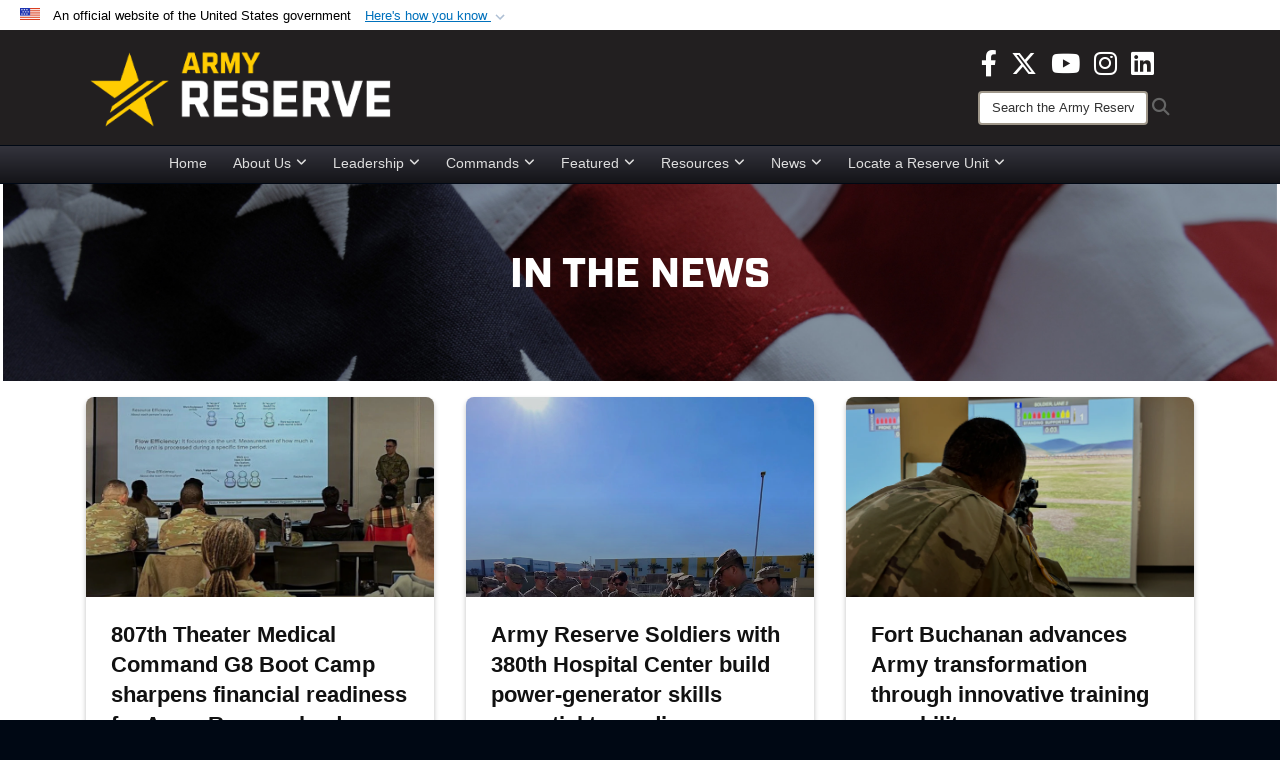

--- FILE ---
content_type: text/html; charset=utf-8
request_url: https://www.usar.army.mil/News/Tag/203353/iii-corps/
body_size: 25824
content:
<!DOCTYPE html>
<html  lang="en-US">
<head id="Head"><meta content="text/html; charset=UTF-8" http-equiv="Content-Type" />
<meta name="REVISIT-AFTER" content="1 DAYS" />
<meta name="RATING" content="GENERAL" />
<meta name="RESOURCE-TYPE" content="DOCUMENT" />
<meta content="text/javascript" http-equiv="Content-Script-Type" />
<meta content="text/css" http-equiv="Content-Style-Type" />
<title>
	News - Tag III Corps
</title><meta id="MetaDescription" name="description" content="Your official source for Army Reserve news" /><meta id="MetaKeywords" name="keywords" content="army, reserve, army reserve" /><meta id="MetaRobots" name="robots" content="INDEX, FOLLOW" /><link href="/Resources/Shared/stylesheets/dnndefault/7.0.0/default.css?cdv=3832" type="text/css" rel="stylesheet"/><link href="/DesktopModules/ArticleCSDashboard/module.css?cdv=3832" type="text/css" rel="stylesheet"/><link href="/DesktopModules/PhotoDashboard/module.css?cdv=3832" type="text/css" rel="stylesheet"/><link href="/DesktopModules/HTML/module.css?cdv=3832" type="text/css" rel="stylesheet"/><link href="/DesktopModules/ArticleCS/module.css?cdv=3832" type="text/css" rel="stylesheet"/><link href="/Desktopmodules/SharedLibrary/Plugins/Bootstrap/css/bootstrap.min.css?cdv=3832" type="text/css" rel="stylesheet"/><link href="/Portals/_default/skins/joint2/skin.css?cdv=3832" type="text/css" rel="stylesheet"/><link href="/Portals/_default/Containers/DOD2/container.css?cdv=3832" type="text/css" rel="stylesheet"/><link href="/Portals/98/portal.css?cdv=3832" type="text/css" rel="stylesheet"/><link href="/Portals/_default/skins/joint2/assets/dist/css/full-width-centered.min.css?cdv=3832" type="text/css" rel="stylesheet"/><link href="/Desktopmodules/SharedLibrary/Plugins/Skin/SkipNav/css/skipnav.css?cdv=3832" type="text/css" rel="stylesheet"/><link href="/Desktopmodules/SharedLibrary/Plugins/spectrum/spectrum.css?cdv=3832" type="text/css" rel="stylesheet"/><link href="/DesktopModules/PhotoDashboard/Templates/DefenseGov/Style.css?cdv=3832" type="text/css" rel="stylesheet"/><link href="/desktopmodules/ArticleCS/styles/Joint/style.css?cdv=3832" type="text/css" rel="stylesheet"/><link href="/Desktopmodules/SharedLibrary/Plugins/ColorBox/colorbox.css?cdv=3832" type="text/css" rel="stylesheet"/><link href="/Desktopmodules/SharedLibrary/ValidatedPlugins/font-awesome6/css/all.min.css?cdv=3832" type="text/css" rel="stylesheet"/><link href="/Desktopmodules/SharedLibrary/ValidatedPlugins/font-awesome6/css/v4-shims.min.css?cdv=3832" type="text/css" rel="stylesheet"/><script src="/Resources/libraries/jQuery/03_07_01/jquery.js?cdv=3832" type="text/javascript"></script><script src="/Resources/libraries/jQuery-Migrate/03_04_01/jquery-migrate.js?cdv=3832" type="text/javascript"></script><script src="/Resources/libraries/jQuery-UI/01_13_03/jquery-ui.min.js?cdv=3832" type="text/javascript"></script><script src="/Resources/libraries/HoverIntent/01_10_01/jquery.hoverIntent.min.js?cdv=3832" type="text/javascript"></script><script>
  (function(i,s,o,g,r,a,m){i['GoogleAnalyticsObject']=r;i[r]=i[r]||function(){
  (i[r].q=i[r].q||[]).push(arguments)},i[r].l=1*new Date();a=s.createElement(o),
  m=s.getElementsByTagName(o)[0];a.async=1;a.src=g;m.parentNode.insertBefore(a,m)
  })(window,document,'script','Caution-https://www.google-analytics.com/analytics.js < Caution-https://www.google-analytics.com/analytics.js > ','ga');

  ga('create', 'UA-87706841-1', 'auto');
  ga('send', 'pageview');

</script>
<link rel='icon' href='/Portals/98/usar_star_favicon.ico?ver=BG0HH35TDLQn5k-eiopfew%3d%3d' type='image/x-icon' /><meta name='host' content='DMA Public Web' /><meta name='contact' content='dma.WebSD@mail.mil' /><link rel="stylesheet" type="text/css" href="/DesktopModules/SharedLibrary/Controls/Banner/CSS/usa-banner.css" /><script  src="/Desktopmodules/SharedLibrary/Plugins/GoogleAnalytics/Universal-Federated-Analytics-8.7.js?agency=DOD&subagency=ARMY&sitetopic=dma.web&dclink=true"  id="_fed_an_ua_tag" ></script><style>.skin-footer-seal {position:absolute; top:0;left:0;width:100%;height:100%;  background-image: url('/Portals/_default/Skins/joint2/Resources/img/testseal.gif'); }</style><style type="text/css">.skin-header-background { background-image: url(/Portals/98/221F20.png?ver=2wMvmy0KKaLCZEjHaI_z1g%3d%3d) !important; }
.skin-footer-background { background-image: url(/Portals/98/221F20.png?ver=2wMvmy0KKaLCZEjHaI_z1g%3d%3d) !important; background-size: 100% 100%; }
.skin-footer-top, .skin-footer-bottom { display:none }
body > form { background-color: #ffffff!important; }
.skin-title {display:none !important}
</style><link rel="stylesheet" href="/DesktopModules/LiveHTML/Resources/Tabs/Style.css" type="text/css" media="all" /><meta name="viewport" content="width=device-width,initial-scale=1" /></head>
<body id="Body">

    <form method="post" action="/News/Tag/203353/iii-corps/" id="Form" enctype="multipart/form-data">
<div class="aspNetHidden">
<input type="hidden" name="__EVENTTARGET" id="__EVENTTARGET" value="" />
<input type="hidden" name="__EVENTARGUMENT" id="__EVENTARGUMENT" value="" />
<input type="hidden" name="__LASTFOCUS" id="__LASTFOCUS" value="" />
<input type="hidden" name="__VIEWSTATE" id="__VIEWSTATE" value="7n4k0RC2tIRWJiSYud9acbHlRY5MGQeWEu6fYZJD87DvQwLPz4f6lrohDQo2xJcghkFvPlU8XDFHZVFoNwTTl/hMzdd5j285Xr2HamT5vGZ3cqqo1Fu27bO6qE/9SaavMuVBJKorautNcSoPium8bIcVBilUr8vQbCyEGyUAnBssiYVKOo053oGotKw9oI0k63YZjJoMJfQsaW2hf6sN7HezD4ElLHic/fiQyZlqoe9WJbNeeOGAWb9DKw2U8oZKtad9E/19n+XVtXiK560jRFF5m1t1L6Td/Q59eeMydVxO/oqMgzvxzF/O6VKM+RcPsOWqDQpSl4Ko9jRAxu/o8ft8NJsYRan4wSsWiHT/DgKz9erU6+HCbQAcm46p0WLQyNe60xpmBRgiTSED/mP+u44L78LIWyFF4LmFZE9nLD2mg2wiji9IkvvhO3f8MFRHknFQ5BbdBCV9E9Pl95s/ne5Fk9s94DOvtGtMwmKZsLxnubyvtpum3H6jMx4SZPP94Xwol083xFhmONk+wwUVLb2/B0sMM2uMZqxFl7DGuXiumYUsDzqZ0IqoSE7FDa5loAjQ7TSpbzDaVqWCoAz3A3S7nkBku7DMFQeyU1em1MqTG1VXJAV9iUlVm3VHNidsA5fpUkFhIOBLaYDQn9m6bRtNjrv8UICnEDcG5wRFbjzDaJnFQlMpV/qoZIerpGajNm7lcjhAZNjZWuZo6VXWZ2exyc1Eg9QmaCBU1qI9EHtzYUn3dKDzCyI40QDMiftG8auuDkYPIHQLUwag8+IlRxus+aKgTKPDpi77SeqTWn/KAGqA41hegYlJy0Pxao6nbN4M/jxihqv7w0fqEP2att2M7/AP+gei52UiRRFGMsT6h6jhPrsKuIM22WHnW6Gf0ONtU3kEz/8mdPpMDoVG8auJ8xnOUD48x9N1UYo2DVUL7Pts+6Jf+W5LiduoxB7nN1zTsdopITxCDz5pXRWVNiGVg1SmOfOHSXykomU5McayOwwW2pFrRdqeO/eqBoVVoNRS3LJ/ZEnh+SzflTT+4A8Fmc5H5phVPMghtBa2nHAZymi/r4dbow3JZuRUab49NYioyVVPpBmmrhsI6XWzdRV+3HiYed2Huy8Pg4PdQD3gl9EeYzlAYT5Lwn+A59H8j1QLm5h0e41qrS2HXGjYE49mHCEO1rT9BhnHFQ5cRN30NwiRXG7IMJwZG1XQBGdnjxDpAm8fMoYboaRfv4BLPJACvhh/9IIBCVSX4MxZMDQdI3WM2jAysONBCbc7kD9hrKSAMIE9OssIG8ZeugWjw1l5b3EphkRoNAxjx+xDZXxzBuHtVxUzn5WWDhglj4ajoUkKIJeWvADw0NeHzURigsI8hvR3ggPPtIVKovLbjBZhS7XNySNRsnYNhzEBuId0BCyUTpOh2QH7QB8SwL23NlAt5lJ/ywOp03OSnkqwFsgq6n/T9wNraHPyROiU8ws5tyvHn2mO0/mDTM0xkOORVprh+qoChe+EDQPrV1g4nJ8PoB+fj7UEJlddbLfw5rgRfAuOUnNJaQ3jyTwNQV+dbOKl19BmTHpze82xc5AxA8Yb1I4yXOJSGt6cT/eFz3CaUDXycJyHkprMou6qIELIlmCuZkwDBgS2MGc0YpDx5mKIMnCEK0YgouWg9BDQ0FVF0Zd2IA59b1R1Epm3oGpHyBQlijXHV/xCWp4w3JuBZr4kM44Qvnuh1Qx10WdUkAFiYjPdW+kUMVE4bKEB4BbbM2gf5LEw2KNwWQKws14kQsoLRiCAQMu67zWhkZ9T0fbKokY4nbg4/AODBCNNVJnmm0tsIFpd87k/QHQNzSzbBlVb1dn2SXEQxFAacTb9wy8/FJoL/Nj1WiHEXHXHtLkUtw2rW1M/FWWVzNulG4jQ8Bd9sWE/gulcVEzZ7EhFqOvbNFrVUEoQBb1HHZRS/ndwOZvIyFPe9FX3z3iGeP+B4YNNcgyS1lGiYTyKX1ztndSbzvKVjp0GlPqn/s/UyOccbqTMhbfTOqb8Lz1MZUou43zbE/Amke/hR1wVhQuixQSoDmYkf/0XMmHmFp5QtdGn0JmkL99B7PSuXXqFEf/PupRm1rhtCPw0xwn7YBzgnyBTDSdpUAwIjFC5H7jtHkxFlfx4/QO/PzKbT1U/9B55A+rhKrLLCoGbQoGq6OtW6lzaUI03wRoekpllUr0GDFKf3sCHDMG7XZyu/epVZTqhycOIsJ3lImhX9qGQN/X+ye4zyLJ6x7pS6MkoInvqOeJ5a/vOsZUcQkZyXx56J7AABKqJCEOr21TjMERXYxl3Ui0eWMi4ZCLju1GGJwWJTfZUyv5eECaR7oebac808ihnh8SOMSDCThHBX6LQqTqch9QB0PBxWYMG2CWc7IRImqPfjukKpnM9ypi8E/tsB9v1ihs5yaML5jLpU7ABbszBe8bODoMTjhdh3IMCXP6T0uTgzEHczwQtSsFYuPl3xF+UwMwKBxoD2WY11Uwr76Q+PuLdvKA/WTZ0CrFcbckA/Jj2/5dZwO7Euoc2WC2uZa0Iu4fhXgv9p89aIzcW9FbGzKXA6IlEBRo5tQ4DsoP88zoSwcDqpthP1+Ol3pRnOt7/w/tzSrWKBS3MvjHYaKIEo7qRw8zi7OI+MXFYT37h/uKx8bQV/GSUn6x+6JNgFwFO9SKs6yS1daHIPDQsJyT3PkYLmWAJ42oQWwH01QncU51Y4uuWLtF1dl9QRI1CnnS6HlJno1RYUMO7hO3PzNvuygjdWuRIwqvHUfrxAs+ubWBz1/jhbrUuneav9kiZ2swZYiqmNglqXEvCDH3IW6mtuk+2CXLHWa7tkVTJGWbIId5/lz0h4sAAtE2iIvkeoJ1bX7PevhpYhiJ/hn/NXmcL+Qw3IBffj08F4Ehdrost7Pvhhz/FrZzIeAWYGrqR554bNc4nB89lkfM7aZ95V85jRdonapU3jK0mMneERdSVO85P/onT0mE6MIEECX74nwpgP9LKCtzJhxdU0PUzVNNefR+D0+ukWMLNala3ehUdEEYo93+7rMF7yBQU7Xnz21tllInocF6sXXHQcybZSYEjQyhXjCwJ0yakUee2DrJkadoNeUCAWFCf917BivF6z63dx9QBjM37PMu/MW9T2DyPIYaxrjqul7S5Lv8pj4kvVB8Fq+EZK2kvPAjWFdaMkuAgT/xT/xUFa+LCKu/msu2Sznz3L01d2fmqGj6+G7hclA0CJCmI3OQDOIk/nRQvvQSIQcIrlyeTEQgLF+x0ZhDrqgNi6Utvrt/r2tLDiTDKRT8xpp0KoGQYnykFFurKlLf22xN9iu/0Br3npdiafD6PE1r+bgkjcYHY2LG3LNIs9x/tKpkYlHoOVlB3h6cSIaf1wafV9KnKxj8d7X4zZHL9TWsjWdanuh3vA33Re4TWxF+mvPvnccCwMoM8Y83nC5c7230pK9qie/9kkGEqPMtK3cdA9fF+WlxmJvwI64VoEl4ljWHXoDodPLwnrlmykoaYaEzWYK9m7S5CKK7GSAoMHnJD0HV2bKUDypDqN3PjPmdN6sIiKGGHlNBajpLIhWCytwm7MkL+3grxhrbt72pNQzbY60PAejKCFBRq/au2s1b48atuXrl10EgkdBKZc46n2JJF6KhfCnWR+uodsKKornn/AO1v8syH0unKXbKp0RVT4UoMMlRnd5opS/JfYv1V9TkYvQGmUj/JRqMi2YbYS4gupd419zA2dr5GzVC9rzK2HmvY4BqQ+CJHRpE0AJu0x6+fB0RSWR8cG5CKyFCteGOA+NOneAbIIu7hGtUf4f8MxUEYxnxTiotzSCj9X9TaveB/[base64]/Og4QzhXjp4qjEja905dcdOuGcQTTngOx5ytzkMD/guPN48zmvnJe3N8y975+m0IgHWOCME3joNxb1mZ3KIFkhGyU+xgBcLYWD/ZXN6nNcdgfP6em8gwjuIDkhjJP0py6EFQh6+QQ5DM3M3bYTl15fWb/qv1+Wim0Z0xNsC0nighE56zSintR952p+evZJpWJ3ohv50zNVLyxGY1LpoKSd86DK+kd1ZUYEPeM03b/QjPdvI2NIkFSbwpUltLojsUD2euuIBqVz3icf/dvAbgSosp+uhlygSpCae7+MOtmEBClOqSkZt9bS81+7bOOem/tPVzimrlzao9YEQ3ETCDtNmqgECIJ0ABUcJ0DB82hc3HG1BKkzIwjef4xN/3rhy5mSShDNzdyfJAF3Lj8n58/tEiczC2MRrOBq+MuAyzNgr1ilY8hFRWtgo/OnZw4TGC8EmbSjIfEgbJCq9vg1bp9w2TT/YOHDlqX/w1aPf15nOkHAhPJrY5lfeAZxGSEFyql3o2WzaQzfiMo2d78fM6OfVxavhdza1ZSDv3KGYE75u9+RMpsZ/yp4LeY0bEw2/Nsf4iueMGDEes/FVVAs6kTbf0UarMp/NBSID0YQ7TSKQ0dkn5OGwthC5deidKBOWAutm1/r7q+HShyQUEss/A5q9yijq336gYLERF7EL+1z2j+67sc/DcNr/[base64]/lHjdNrEZ3T/EnZ0eAay5wJIaaNF3Io3CT+FIh2iGebzl6egDn4xQwPoBLAkfdvcEtGw3tNikWRWqaqz8FuyxDSiuPxmi7AJE5A872YlZJ4/NspXwn7TtofUkx05Z1lgKANgr9d9VDc1pHFiBJHpkDTcY6+RZ7N1qk23+5YMrEyJ1NlxbXpGVSex/Ov/84vLl91Bngv7k4fcHWsJBddFSvmspnEGRKnBQ4TkcEiHWPvvqLbgykLxDe4AgyAIiQ9PYOV+u3lRMhEbsXr7LsqQqI+9MLq8WpEc1Qy2t7OiGX20mRvXmJPQ7VM25tQqAremwjiEN8F9fd8Wi8YgsFRckhbQZ9uRxZzWrkr7qHz7p/05QhAmLvKCwfCsxTP8XFbm2qTszNP/EY8N+y/vYRfupepONX72j7d/0NxHR7eZtcJor71EpcpLsWp3UUwzGQ3zFf0taCsrJ+R3ik03651ChYIvB1JClUOiBGVscewp5Whbc3yn2hdFQqD8SgAr/M/0VHCv8CBX5fKOXjA1f93AwZVhNsPZmlcwOdRFGdTtnB8dW6BQoeG1ztQwCJXf9FAKVGZKEzzvq3Dj00P8L2ZrVgyZ5gcKb/X0iLthMGdCz+iZtZfGXhWN6RlgmH1wtd/QPktk9gIyGVZgLiyWlJCZwHpcgpmqdmlS76aBU4T6hZ9Wkk9f16OKsZlxT5LWSaXcHo9LolMJLWk7f16yVeqa2MLvvFFiKk+UaZBsFUrfeySdSh2MewiDdbFKp3fTOhnHhz0Qx+3B2ZUUtz7g4PBbbjr+DmBRc53QLDIRHm/S2T04ZVW3xzSn7Q95eNAHnF/oCSWwdmrc+/hwJ1Bii8R0R1InEQETb5IvNQWDDS56ld3zDlOzHo3yK3+PPbjwu2MmbOSbjnWzL7b+cIlJmS4cA90iAQsRTO/[base64]/9Xh43IPReh1fqR8WHy6SyklBMuAlJXK/jEpKa/rY897UJkT3y5oGbEuNk0ocQzkBHxofWGtGY7wfD3Ebsa2jFHpoM++jvN+TyoXxGbt1bfMRKUZUQsEoSEFH3c9wpnL1zuOrYZwtW0hQTmU/gyVTJhSCqtcv1VFn3a3TJ+CF4Q8B2BbNJZSMPUXCAwtvdr5L2+u2y8XScLUNABqDiGi2jwPMp0OliJV/tR1mhfTXl67hFAViFs/Nya03/YjIB+/c74/O8OV2P8XyAS6p7/QShGpsCB6gStp8HCWpbA50rOlhg4HnIgvNen8JisRPd2jGZQOmXLZgjj7um4RYYUKdSDLlaLeFUcJA+hmdeCF8MBgFNmQuLHdE9RbekI7k/0V2MNz8UD0yFF9KbuZK6DXr+yohh3HGLgDUgZ/nedY8yISz463onmle9s22BieBCawA0/skBGpoqfyQ5QbzP5eU7eg/65NNqw7odPDNXkHB72VS3Mlk3pxu65bmRLiNGvutNNbHYyZZnJCaji7Be24Q7MxFjuP7mx75h97zjQQxJSxbbIYuFs7K6QuVTIi4FMe1WsQd4w24vcbLNUJLuo+VPTUPJbPHFxGbIB9ziXYcDUrWQ0pCfUjZBoKIxAxPKYhwOMyYpwi1YaHAnqzat6taj8x/LyeUTdLjT1TPE6tf1dIFHj2/gUfpa8EfjQk7K+LEhnMQp2l25k+vftTzX0qT9sDr715yvqa8YDKdiB132oTaOkt+UAMfdBLXNkxyVM1deEykU2ZX/L4WtGkQJynWplF69uEknySPeGnRM8tNoUjAxA+F3dYmMWtcOIjkLHIrWsqdzkWkkN/mvKxBgXegBz7MZCNWg2pMIgejAAjr651O3Q4q1h+KHqYRV0X59O65IK6t+0FbgmWgic2msg+IkM3vHR/PRF+1qqEG518R2PWcR+xnw7xvnCaUlt2PrVgMHt73v7+0LhjEXRVgi4tuqBu/zdxM2+ju6oXHA4fQWIv+F08wRxpCMCnY/kwuTcsQyAgXsR3Q9vscrcj4vuKhRDN2h3SgwjjB7JPn8rIhgpaHqsftHymwvZOhDO/t4jHbKiSJySioBZlsV9jjjG5lgNwB8f4h1gtQvnbm9n1GcxWY0iVxRS7jmha83k1M279nny9Qj3Mhajr/YKqDIGSAwdPYxE4psWKGUgr3Auvfpxl8JFG5bhwvawcJhxAW8oouS09r5yPBIw3YE1R8OkbYQvL9eLPxiAIfHTp3z5DjEVnWDVuq2C5p1a92kwELNw4aXLb9LoK3l93LFhorcBcY+zPJkPwhPLOx0bDpVaw9/Ulqqu2hcOC26K4H6A243pWSuOocPCABXCqrohnd4I1ELi1rk2m6TgdTaohlbG7CRZRY0RM/Avj0x2eAZHiVQS+OVu+gM8ISniO2eVB5vFganl1bOheYKKUCZlktyy7WTlSGXjENLyznPvvxIl0Z/us+Cjy5aUG+uZMq/3mz63GaL7eMsEHi49eva9I/hO8ZHamokAeKFUXGKbIgPN6QEE34NRfJRDV7Hbz/NAhV+kNytX7fqMve8eNM0cEs3JcRRLuUWCw/VKYrNeUAvZNNrxOwsmZVZaBkQbQ20wBcHRW7aRGNxkiN6BeHiSAmnKENtBCtRAFXTvoxSm7kRbTOcAwpSVUsSBZMlEXJqhMifo2w1IReuWX1UuilvjoHrhplC/U9YmDU0HemgDis40LdttqssSyaDlpk3RKqByWFPrgl3HfKOiFjfWAR0ju6GJjRNbk/c/EqwxeCoJfo5hAsKAhffR4OElUS/fBNMdm9qw01B023wupURLkl9leI2GrFk/Ujscx98NsqvV+dD9QJhCuvwg7my1DObZE3tSBQxTRgOTzD7Ma569yTFL+e2YqEHvcVntv/khzD2auU1MBd/Ev3/joIq29OEwoypuW4VJt0rHGaOPaFfq2Elm3h8FRch3T5l8GbLUI4S0n9LCpNx5vjpLJDfVurxvDNXpH1ZoIl70sbqXeKGqvanA5ZF0Ek/gsk7qGlvKoQGyIG1cPSzIta/UUQ6tvT/nkn2f1RowxgtnTHvuvbFix8dRSrIZaXeB09hSnzAc3PcLRjDf/NjhrtgPcO9NCZf2cK+bioYEFCLPQiR+317HqWLPitIik0O58e6f57AtoAtxjFRAArZZiG3WkkcRMSq2psp7hK2AdfP9qKRbH0mknNw20E//RbIoB3k4wdw5NirjtWMwN6+J7zRvMuZ97XEQ3sR4eEwNMUMcqknZ2/7xfpe+4a6PrJV096wq9cdWpj0dPK+ZSVv62b6YcQghznY+0AsDJ5HFVXoQZdb9e+iCAG4/YGN+R12z4Pnvu7hz3APcXXP6zeu9782al/c9uPMeK4Tvh/xEVuAi4aPSTz/7KFOGFOcsXDADV7+khEJgDyrCBTxSyQUuqr2iWBgkORe0psZtrKm1/[base64]/c8F+n1CNGJ6Mcv7IF21U7bbZ5NAX9rQYkf6DP4Y2VE0dU9YBy4cR/UtDTKeu/wfeXiTWB2mc8guCzDUmOefVgM/zUx0L+v3CDGz/BD5E61dHJ7AEMz1ObS4XLJ2B7Xl2cxY/rGvD4kvvQ6Mw0jC1Ibmq7uTvtVY8j2AdK/JqUb6dZRqZ2SrCMgoNP6xQqXKBIP8VTrKNOxyVBFpbw2s9YTvspFJba6Vjk7bchCgmyU2awUMhYeYUUkjMxCUcodKpCvu6JSuCGIIqH8QauUV2MooyoV2aeSufNxT6R6fxcxVVFXOONAmVUH/st61SQOB5yxzVOaA0+/[base64]/75gxUELTroArdFa9zkv589OzSenScIiVZZBFXvIJ+/rhhjL9owULN8qM3U/617F+iSXSgzKaaZwwBo3Q7Q3AgbW++i2Zn00ML2MRgRLt6eDnQ==" />
</div>

<script type="text/javascript">
//<![CDATA[
var theForm = document.forms['Form'];
if (!theForm) {
    theForm = document.Form;
}
function __doPostBack(eventTarget, eventArgument) {
    if (!theForm.onsubmit || (theForm.onsubmit() != false)) {
        theForm.__EVENTTARGET.value = eventTarget;
        theForm.__EVENTARGUMENT.value = eventArgument;
        theForm.submit();
    }
}
//]]>
</script>


<script src="/WebResource.axd?d=pynGkmcFUV1pswBILeESv_91IpEyaU3xMdWwhFdAnPR3nB6bR1eh97lRPJI1&amp;t=638901627720898773" type="text/javascript"></script>


<script src="/ScriptResource.axd?d=NJmAwtEo3Ip9scJEP8y_hpb54pqFC3jsQli8UE1yQCrVaLglUP5MbKgfIIjJv3wicfaooq36BSZ3CCyUXy-aMXZh2qNoBNx8nSOAICspgcRvADtMfFRYSznRHmPbBLvsFBwY1g2&amp;t=32e5dfca" type="text/javascript"></script>
<script src="/ScriptResource.axd?d=dwY9oWetJoJlayDaFM32DTUrSd0WVSCD1Vt0pkCmaa-1r6m262SS9JLB28eMHNQoRArrTNWfoUBVeEJO6mWX-8fIiN5ijp9LzQj4Lydm79KmmGQx0T726_G7n1MNkhnzZ43o7mbbm398fopY0&amp;t=32e5dfca" type="text/javascript"></script>
<div class="aspNetHidden">

	<input type="hidden" name="__VIEWSTATEGENERATOR" id="__VIEWSTATEGENERATOR" value="CA0B0334" />
	<input type="hidden" name="__VIEWSTATEENCRYPTED" id="__VIEWSTATEENCRYPTED" value="" />
	<input type="hidden" name="__EVENTVALIDATION" id="__EVENTVALIDATION" value="RdnJ87auN0f4y0IROe3qASOs+zx93J19fHrHBq+4V+5WTMqXsdsUUkjhQnfUuN5OlKkUTag3sauKZL6tHKoa7l09Q7aYnTPW0so+gCoHfz/Lj0U3qzSuvKnFNduWgLve34HUeQyLTf5SRBaDH8I6f7Qbj9+J8dMzY3cvNEFMMczwp4QiJpQh4GX8UQNAT+ppz5ow5H6xT4nsgxrYEPyYb2S/HdwL/j/8iDfrTYMRW6VxmorxXnzM4yY8LZaJknCP19dRs2RDVcys3O6nQT93KmMaSXeSFob0g4q7ze3/GFYT8qZMTjm/Qlwei0aZQs2AYge16pDUIij7q+njhNdvE+d+2vpjA2JHZzpW6mkC4a04rmSXbahTWHpNqFEUMdBIV3jnKD/B/QG84XnJsrPnFexoxQTR4o+9xtmqZZrBIdGD4NZAN8V/aVCcfiwNwne9irKaZ7udRlesNNmQGxBRykOX4BKzGRN+JYkoZaaAw5ExqipibKF0Ew6lQLex5VIkspgNa6PAKr6cVE85Y8b7QvX2imvfDk0xHqgWD+uSEMiQKJZ+Ges44bMq3cJPCcKx98aWp30H5fB6DKcjzDbM9uAFa4Jjc601mLbOM6pqOLsq8jqgIjSByKHAS6R/4btMbG9Zclpu3r3+80xaf3wsVloB/JgnTei6fGXpbfoBBJiolNStsrpgbzSnq0EuVt+2PsH79BPG7HRpr6ZiIAkkWjCvuiFhqZJHRxRNvp46BjTvJnQe/bh14IaF3jpyP7JDLdF+6GhM/w2nlkPNAQT7WpymAV4jofg0f+eZty4W5tfX/60jm38VsIZKYICT12kKYdfsLq+cT+I8VQeIEY/pytYWnGSAYwNSJmuBILhpmXu9SHQnJfFBAQALuDlW5FhnyUtnALpv/8uaY2IOTd8gZ5SK395DRl4JlVYjDJN80OpnabLdsxTgOS0wVndV3lSvzy/Qqyf6aGU8GTP9zAhI+zcDO9t/[base64]/Okf9lKmsIeFOkRZeGJ4/IUFsQAEZsCbK+TPRbfZXWjXF8/C3mTs065tdomVQ69XNZpQ2HfVssW4GVyF//MFh8h3UWHyJdfQh+Yk+Efs7SSvLJkbSNWJsc3OvIJOWoDiWgTbjeuHG4uPP6uVeXkgPALtVCQymjBSZ0NrbJL5QVsFr7pY/lS7W83ADnkI7mH6WSTVTWX49Dc0apZKDmI0c2lhq0q3GZf+jM8tgb+Gw//27oycfVHEoGuliEmcAnibieur+i7NrCyZHiL4N3o/rDBEuHJELvPGrFJTYP9NqDCT6Nrbi1FX4xpavwIwOWTK3iSE3lXvBqLIaSutkOurrb9RsntKB1r5+NcPMc8Xm+a1/xQnpMhebzyvoc3KHSGc+jDWbEGjINOcriBn169K1eJT7cmUvcTlfvwmNjJdEC8VZ8GhAvYLIu/Uo59iv2aOtEKFiYkTNzuSGOQfgk/Exw2YZbZLL5veYkmzoINV4KndGkyLiDPEv5LKT3zpcMoSxsLEXHc7hVuO4AwpdV1nxJcmJcpJU0y8/6BTpR/g6uG6SbpPQJgua9aeSpsVHAVnLkvJxt/fauz4hI2VAfdi30Ui9xkSH2hPBphBmcaw4TBbZhNA3pfaTesmzetMrwl4Mew7OSB9wyM0YROZG4eIXtyJ79K+i5k6ukfFqA8awV2vNZCifkfM0/t6GjPJR2lonsqt/1gDuzk8Q1h/XBsvB/YNrYWMxDQEYDzveLpRauCGVl091CaTCAWAMLiiFiR7Nx0NAgmcTe6Vua59/QdxHDkm1vQGnxhEmZpWdsVgPYPGxgaAIisYGOaZa/EcROiB338mFbS7piBP9MeboWDAtn1kHNuz+PooTm7eogpymYKoU/hvUXv2AssWdeqQ8Wzu0ZrOEWLxxNbtDu2TDPJePBPotHCkaIEJi+GDZStFmLa5rLIhxPIIN+FIOQ/IEPbUQFH5Ooh+82SkFjOVJAlLHd7GR095bGQPXW/[base64]/7z/BzI5MGmx0ZlmsV0uu/IHJOOf8Z8RK/T/7cEwmxmfZGxbTgv/[base64]/VdgQJ/by7NLJStKeChB6aTzysnpnh1CMj/JHEQ0dLys6ygc/+Q4j/t/xZ/yRkFht98p7ddZnCAdEbcTSC6lhe7X93nNTlXlZ3byq1YU6iqsETSqXpY1y/g66nV5TIGdOcrc6rwfcZjqFBZ/OfpCsGJtEKIwUp8m0oNZOok05n+s9820+UhK7nxKCTumrqHvVKkx6NFANX7C+gdkt5lu9rRUunVLNpVgrL9Gvv+bYObXWerlQTZaHj1IF5syEoi9UjSHA2s35vcgAst0tPXpc7EHvsM=" />
</div><script src="/Desktopmodules/SharedLibrary/Plugins/spectrum/spectrum.js?cdv=3832" type="text/javascript"></script><script src="/js/dnn.js?cdv=3832" type="text/javascript"></script><script src="/js/dnn.modalpopup.js?cdv=3832" type="text/javascript"></script><script src="/Portals/_default/skins/joint2/resources/js/menu-width-detection.js?cdv=3832" type="text/javascript"></script><script src="/Portals/_default/skins/joint2/resources/js/skin.js?cdv=3832" type="text/javascript"></script><script src="/js/dnncore.js?cdv=3832" type="text/javascript"></script><script src="/Desktopmodules/SharedLibrary/Plugins/Mobile-Detect/mobile-detect.min.js?cdv=3832" type="text/javascript"></script><script src="/DesktopModules/ArticleCS/Resources/ArticleCS/js/ArticleCS.js?cdv=3832" type="text/javascript"></script><script src="/Desktopmodules/SharedLibrary/Plugins/ColorBox/jquery.colorbox.js?cdv=3832" type="text/javascript"></script><script src="/js/dnn.servicesframework.js?cdv=3832" type="text/javascript"></script><script src="/Desktopmodules/SharedLibrary/Plugins/Skin/js/common.js?cdv=3832" type="text/javascript"></script><script src="/Desktopmodules/SharedLibrary/Plugins/image-set-polyfill/image-set-polyfill.js?cdv=3832" type="text/javascript"></script>
<script type="text/javascript">
//<![CDATA[
Sys.WebForms.PageRequestManager._initialize('ScriptManager', 'Form', ['tdnn$ctr24698$Article$desktopmodules_articlecs_article_ascx$UpdatePanel1','dnn_ctr24698_Article_desktopmodules_articlecs_article_ascx_UpdatePanel1'], [], [], 3600, '');
//]]>
</script>

        
        
        



<!--CDF(Css|/Portals/_default/skins/joint2/assets/dist/css/full-width-centered.min.css?cdv=3832|DnnPageHeaderProvider|100)-->
<!--CDF(Javascript|/Portals/_default/skins/joint2/resources/js/skin.js?cdv=3832|DnnBodyProvider|100)-->


<script type="text/javascript">
$('#personaBar-iframe').load(function() {$('#personaBar-iframe').contents().find("head").append($("<style type='text/css'>.personabar .personabarLogo {}</style>")); });
</script>
<div id="dnn_ctl09_header_banner_container" class="header_banner_container">
    <span class="header_banner_inner">
        <div class="header_banner_flag">
            An official website of the United States government 
        <div class="header_banner_accordion" tabindex="0" role="button" aria-expanded="false"><u>Here's how you know 
        <span class="expand-more-container"><svg xmlns="http://www.w3.org/2000/svg" height="24" viewBox="0 0 24 24" width="24">
                <path d="M0 0h24v24H0z" fill="none" />
                <path class="expand-more" d="M16.59 8.59L12 13.17 7.41 8.59 6 10l6 6 6-6z" />
            </svg></span></u></div>
        </div>
        <div class="header_banner_panel" style="">
            <div class="header_banner_panel_item">
                <span class="header_banner_dotgov"></span>
                <div id="dnn_ctl09_bannerContentLeft" class="header_banner_content"><p class="banner-contentLeft-text"><strong> Official websites use .mil </strong></p>A <strong>.mil</strong> website belongs to an official U.S. Department of Defense organization in the United States.</div>
            </div>
            <div class="header_banner_panel_item https">
                <span class="header_banner_https"></span>
                <div id="dnn_ctl09_bannerContentRight" class="header_banner_content"><p class="banner-contentRight-text"><strong>Secure .mil websites use HTTPS</strong></p><div> A <strong>lock (<span class='header_banner_icon_lock'><svg xmlns = 'http://www.w3.org/2000/svg' width='52' height='64' viewBox='0 0 52 64'><title>lock </title><path class='icon_lock' fill-rule='evenodd' d='M26 0c10.493 0 19 8.507 19 19v9h3a4 4 0 0 1 4 4v28a4 4 0 0 1-4 4H4a4 4 0 0 1-4-4V32a4 4 0 0 1 4-4h3v-9C7 8.507 15.507 0 26 0zm0 8c-5.979 0-10.843 4.77-10.996 10.712L15 19v9h22v-9c0-6.075-4.925-11-11-11z' /> </svg></span>)</strong> or <strong> https://</strong> means you’ve safely connected to the .mil website. Share sensitive information only on official, secure websites.</div></div>
            </div>

        </div>
    </span>
</div><style> .header_banner_container{ background-color: #FFFFFF; color: #000000; } .icon_lock { fill: #000000;} .header_banner_container .header_banner_content .banner-contentLeft-text, .header_banner_container .header_banner_content .banner-contentRight-text { color: #000000;} .header_banner_container .header_banner_accordion { color: #0071BC; } </style>
<script type="text/javascript">

jQuery(document).ready(function() {
initializeSkin();
});

</script>

<script type="text/javascript">
var skinvars = {"SiteName":"U.S. Army Reserve","SiteShortName":"the Army Reserve site","SiteSubTitle":"Official Website","aid":"usar","IsSecureConnection":true,"IsBackEnd":false,"DisableShrink":false,"IsAuthenticated":false,"SearchDomain":"search.usa.gov","SiteUrl":"https://www.usar.army.mil/","LastLogin":null,"IsLastLoginFail":false,"IncludePiwik":false,"PiwikSiteID":-1,"SocialLinks":{"Facebook":{"Url":"https://www.facebook.com/usarmyreserve","Window":"_blank","Relationship":"noopener"},"Twitter":{"Url":"https://twitter.com/USArmyReserve","Window":"_blank","Relationship":"noopener"},"YouTube":{"Url":"http://www.youtube.com/TheUSArmyReserve","Window":"_blank","Relationship":"noopener"},"Flickr":{"Url":"http://www.flickr.com/photos/myarmyreserve","Window":"_blank","Relationship":"noopener"},"Pintrest":{"Url":"","Window":"","Relationship":""},"Instagram":{"Url":"https://www.instagram.com/usarmyreserve","Window":"_blank","Relationship":"noopener"},"Blog":{"Url":"","Window":"","Relationship":""},"RSS":{"Url":"http://www.usar.army.mil/DesktopModules/ArticleCS/RSS.ashx?ContentType=1\u0026Site=684\u0026max=10","Window":"","Relationship":""},"Podcast":{"Url":"","Window":"","Relationship":""},"Email":{"Url":"","Window":"","Relationship":""},"LinkedIn":{"Url":"","Window":"","Relationship":""},"Snapchat":{"Url":"","Window":"","Relationship":null}},"SiteLinks":null,"LogoffTimeout":10500000,"SiteAltLogoText":""};
</script>
<script type="application/ld+json">{"@context":"http://schema.org","@type":"Organization","logo":"https://www.usar.army.mil/Portals/98/USAR-Web-Logo_2023.png?ver=AY-Ta0_KtMSypO9_JrmqhA%3d%3d","name":"U.S. Army Reserve","url":"https://www.usar.army.mil/","sameAs":["https://www.facebook.com/usarmyreserve","https://twitter.com/USArmyReserve","https://www.instagram.com/usarmyreserve","http://www.youtube.com/TheUSArmyReserve"]}</script>



<div class="dma-full-width-centered v2-template  ">
    <!--CDF(Javascript|/Portals/_default/skins/joint2/resources/js/menu-width-detection.js?cdv=3832|DnnBodyProvider|100)-->

<script>
    $("body").css("background", "#000814");
</script>

<div id="skip-link-holder"><a id="skip-link" href="#skip-target">Skip to main content (Press Enter).</a></div>
<header id="header">
    <div class="container-fluid nopad skin-header-background">
        <div class="container-fluid skin-header">
            <div class="container">
                    
                    <button type="button" class="navbar-toggle pull-left skin-nav-toggle" data-toggle="collapse" data-target=".navbar-collapse">
                        <span class="sr-only">Toggle navigation</span>
                        <span class="fa fa-bars"></span>
                    </button>
                    <div class="skin-logo">
                        
                        <a href="https://www.usar.army.mil/" target="" rel="">
                        
                            <img src="/Portals/98/USAR-Web-Logo_2023.png?ver=AY-Ta0_KtMSypO9_JrmqhA%3d%3d" alt="U.S. Army Reserve"  title="U.S. Army Reserve"  style="max-height: 100%" class="img-responsive" />
                        
                        </a>
                        
                    </div>
                    
                    <div class="skin-title">
                            <div class="desktop">
                                
                                <span class="title-text withsub">U.S. Army Reserve</span>
                                <span class="subtitle-text">Official Website</span>
                                
                            </div>
                            <div class="mobile">
                                <span class="title-text">U.S. Army Reserve</span>
                            </div>
                    </div>
                    
                    <div class="skin-header-right">
                        <div class="social desktop">
                            <ul class=""><li class=""><a href="https://www.facebook.com/usarmyreserve" target="_blank" rel="noopener noreferrer" aria-label="Facebook opens in a new window" title="Facebook"><span class="social-icon fa-brands fa-facebook-f social-link-52"></span></a></li><li class=""><a href="https://x.com/USArmyReserve" target="_blank" rel="noopener noreferrer" aria-label="X opens in a new window" title="X"><span class="social-icon fa-brands fa-x-twitter social-link-53"></span></a></li><li class=""><a href="http://www.youtube.com/@USArmyReserve" target="_blank" rel="noopener noreferrer" aria-label="YouTube opens in a new window" title="YouTube"><span class="social-icon fa-brands fa-youtube social-link-54"></span></a></li><li class=""><a href="https://www.instagram.com/usarmyreserve" target="_blank" rel="noopener noreferrer" aria-label="Instagram opens in a new window" title="Instagram"><span class="social-icon fa fa-instagram social-link-55"></span></a></li><li class=""><a href="https://www.linkedin.com/company/united-states-army-reserve/" target="_blank" rel="noopener noreferrer" aria-label="LinkedIn opens in a new window" title="LinkedIn"><span class="social-icon fa-brands fa-linkedin social-link-125"></span></a></li></ul>
                        </div>
                        <div class="skin-search">
                            <div class="desktop-search desktop">
                                <label for="desktopSearch" class="visuallyhidden">Search the Army Reserve site: </label>
                                <input type="text" name="desktopSearch" class="skin-search-input usagov-search-autocomplete" maxlength="255" aria-label="Search" title="Search the Army Reserve site" />
                                <a class="skin-search-go" href="#" title="Search"><span class="fa fa-search fa-lg"></span>
                                    <span class="sr-only">Search</span>
                                </a>
                            </div>
                            <div class="mobile-search mobile pull-right">
                                <a class="mobile-search-link" href="#" title="Search"><span class="search-icon fa closed fa-lg"></span>
                                    <span class="sr-only">Search</span>
                                </a>
                                <div class="mobile-search-popup">
                                    <label for="mobileSearch" class="visuallyhidden">Search the Army Reserve site: </label>
                                    <input type="text" name="mobileSearch" class="skin-search-input usagov-search-autocomplete" maxlength="255" aria-label="Search" title="Search the Army Reserve site" />
                                    <a class="skin-search-go" href="#" title="Search"><span class="fa fa-search fa-inverse fa-lg"></span>
                                        <span class="sr-only">Search</span>
                                    </a>
                                </div>
                            </div>
                        </div>
                    </div>
                    
                </div>
            
        </div>
    </div>

    <div class="navbar-collapse nav-main-collapse collapse otnav nopad">
        
        <div class=" container nopad menu">
            <nav class="nav-main">
<ul class="nav nav-main" id="main-nav">
	    
    <li class=" top-level ">
    
        <a href="https://www.usar.army.mil/"  tabindex="0" >Home
		</a>
    
    </li>

    <li class="dropdown  top-level ">
    
        <a href="https://www.usar.army.mil/About-Us/"  tabindex="0" aria-expanded="false">About Us<span class="fa fa-sm fa-angle-down"></span>
		</a>
    
        <ul class="dropdown-menu">
        
    <li class=" dm  ">
    
	    <a href="https://www.usar.army.mil/AtAGlance/"  style="display:flex;align-items:center" tabindex="0" >Army Reserve At A Glance
        </a>    
    
    </li>

    <li class=" dm  ">
    
	    <a href="https://www.usar.army.mil/ArmyReserveHistory/"  style="display:flex;align-items:center" tabindex="0" >Army Reserve History
        </a>    
    
    </li>

    <li class=" dm  ">
    
	    <a href="https://www.usar.army.mil/DSCA/"  style="display:flex;align-items:center" tabindex="0" >Disaster Response
        </a>    
    
    </li>

    <li class=" dm  ">
    
	    <a href="https://www.usar.army.mil/IRA/"  style="display:flex;align-items:center" tabindex="0" >Immediate Response
        </a>    
    
    </li>

        </ul>
    
    </li>

    <li class="dropdown  top-level ">
    
        <a href="https://www.usar.army.mil/Leadership/"  tabindex="0" aria-expanded="false">Leadership<span class="fa fa-sm fa-angle-down"></span>
		</a>
    
        <ul class="dropdown-menu">
        
    <li class=" dm  ">
    
	    <a href="https://www.usar.army.mil/Leadership/Article-View/Article/631391/lt-gen-robert-d-harter/"  style="display:flex;align-items:center" tabindex="0" >CAR and CG
        </a>    
    
    </li>

    <li class=" dm  ">
    
	    <a href="https://www.usar.army.mil/Leadership/Article-View/Article/1868847/maj-gen-martin-f-klein/"  style="display:flex;align-items:center" tabindex="0" >Deputy Commanding General
        </a>    
    
    </li>

    <li class=" dm  ">
    
	    <a href="https://www.usar.army.mil/Leadership/Article-View/Article/1523140/command-sergeant-major-gregory-betty/"  style="display:flex;align-items:center" tabindex="0" >Cmd Sergeant Major
        </a>    
    
    </li>

    <li class=" dm  ">
    
	    <a href="https://www.usar.army.mil/Leadership/Article-View/Article/2561193/chief-warrant-officer-5-lashon-p-white/"  style="display:flex;align-items:center" tabindex="0" >Cmd Chief Warrant Officer
        </a>    
    
    </li>

    <li class=" dm dropdown ">
    
		<a  href="javascript:void(0)" style="display:flex;align-items:center">Senior Staff<span class="fa fa-sm fa-angle-right"></span>
		</a>
    
        <ul class="dropdown-menu">
        
    <li class=" dm  ">
    
	    <a href="https://www.usar.army.mil/Leadership/Article-View/Article/580320/mr-stephen-d-austin/"  style="display:flex;align-items:center" tabindex="0" >Assistant Chief of Army Reserve
        </a>    
    
    </li>

    <li class=" dm  ">
    
	    <a href="https://www.usar.army.mil/Leadership/Article-View/Article/1505814/"  style="display:flex;align-items:center" tabindex="0" >Deputy Chief of Army Reserve
        </a>    
    
    </li>

    <li class=" dm  ">
    
	    <a href="https://www.usar.army.mil/Leadership/Article-View/Article/2476481/"  style="display:flex;align-items:center" tabindex="0" >U.S. Army Reserve Command Chief of Staff
        </a>    
    
    </li>

        </ul>
    
    </li>

        </ul>
    
    </li>

    <li class="dropdown  top-level ">
    
        <a href="https://www.usar.army.mil/Commands/"  tabindex="0" aria-expanded="false">Commands<span class="fa fa-sm fa-angle-down"></span>
		</a>
    
        <ul class="dropdown-menu">
        
    <li class=" dm  ">
    
	    <a href="https://www.usar.army.mil/OCAR/"  style="display:flex;align-items:center" tabindex="0" >Office of the Chief of Army Reserve
        </a>    
    
    </li>

    <li class=" dm dropdown ">
    
	    <a href="https://www.usar.army.mil/USARC/"  style="display:flex;align-items:center" tabindex="0" aria-expanded="false">U.S. Army Reserve Command<span class="fa fa-sm fa-angle-right"></span>
        </a>    
    
        <ul class="dropdown-menu">
        
    <li class=" dm dropdown ">
    
	    <a href="https://www.usar.army.mil/NCOAFortDix/"  style="display:flex;align-items:center" tabindex="0" aria-expanded="false">NCOA Fort Dix<span class="fa fa-sm fa-angle-right"></span>
        </a>    
    
        <ul class="dropdown-menu">
        
    <li class=" dm  ">
    
	    <a href="https://www.usar.army.mil/Commands/US-Army-Reserve-Command/NCOA-Fort-Dix/Basic-Leader-Course-BLC/"  style="display:flex;align-items:center" tabindex="0" >Basic Leader Course (BLC)
        </a>    
    
    </li>

    <li class=" dm  ">
    
	    <a href="https://www.usar.army.mil/Commands/US-Army-Reserve-Command/NCOA-Fort-Dix/Holistic-Health-and-Fitness-Integrator-Course/"  style="display:flex;align-items:center" tabindex="0" >Holistic Health and Fitness Integrator Course
        </a>    
    
    </li>

    <li class=" dm  ">
    
	    <a href="https://www.usar.army.mil/Commands/US-Army-Reserve-Command/NCOA-Fort-Dix/Master-Leader-Course/"  style="display:flex;align-items:center" tabindex="0" >Master Leader Course
        </a>    
    
    </li>

    <li class=" dm  ">
    
	    <a href="https://www.usar.army.mil/Commands/US-Army-Reserve-Command/NCOA-Fort-Dix/History_and_Logo/"  style="display:flex;align-items:center" tabindex="0" >History_and_Logo
        </a>    
    
    </li>

        </ul>
    
    </li>

        </ul>
    
    </li>

    <li class=" dm dropdown ">
    
		<a  href="javascript:void(0)" style="display:flex;align-items:center">Geographic<span class="fa fa-sm fa-angle-right"></span>
		</a>
    
        <ul class="dropdown-menu">
        
    <li class=" dm  ">
    
	    <a href="https://www.usar.army.mil/1stMSC/"  style="display:flex;align-items:center" tabindex="0" >1st MSC
        </a>    
    
    </li>

    <li class=" dm  ">
    
	    <a href="https://www.usar.army.mil/7thMSC/"  style="display:flex;align-items:center" tabindex="0" >7th MSC
        </a>    
    
    </li>

    <li class=" dm  ">
    
	    <a href="https://www.usar.army.mil/9thMSC/"  style="display:flex;align-items:center" tabindex="0" >9th MSC
        </a>    
    
    </li>

    <li class=" dm dropdown ">
    
	    <a href="https://www.usar.army.mil/63rdRD/"  style="display:flex;align-items:center" tabindex="0" aria-expanded="false">63rd Readiness Division<span class="fa fa-sm fa-angle-right"></span>
        </a>    
    
        <ul class="dropdown-menu">
        
    <li class=" dm  ">
    
	    <a href="https://www.usar.army.mil/Commands/Geographic/63rd-Readiness-Division/Directory/"  style="display:flex;align-items:center" tabindex="0" >Directory
        </a>    
    
    </li>

        </ul>
    
    </li>

    <li class=" dm  ">
    
	    <a href="https://www.usar.army.mil/81stRD/"  style="display:flex;align-items:center" tabindex="0" >81st Readiness Division
        </a>    
    
    </li>

    <li class=" dm dropdown ">
    
	    <a href="https://www.usar.army.mil/88thRD/"  style="display:flex;align-items:center" tabindex="0" aria-expanded="false">88th Readiness Division<span class="fa fa-sm fa-angle-right"></span>
        </a>    
    
        <ul class="dropdown-menu">
        
    <li class=" dm  ">
    
	    <a href="https://www.usar.army.mil/Commands/Geographic/88th-Readiness-Division/88th-RD-SHARP/"  style="display:flex;align-items:center" tabindex="0" >88th RD SHARP
        </a>    
    
    </li>

    <li class=" dm  ">
    
	    <a href="https://www.usar.army.mil/Commands/Geographic/88th-Readiness-Division/88th-RD-Suicide-Prevention/"  style="display:flex;align-items:center" tabindex="0" >88th RD Suicide Prevention
        </a>    
    
    </li>

        </ul>
    
    </li>

    <li class=" dm  ">
    
	    <a href="https://www.usar.army.mil/99thRD/"  style="display:flex;align-items:center" tabindex="0" >99th Readiness Division
        </a>    
    
    </li>

        </ul>
    
    </li>

    <li class=" dm dropdown ">
    
		<a  href="javascript:void(0)" style="display:flex;align-items:center">Functional<span class="fa fa-sm fa-angle-right"></span>
		</a>
    
        <ul class="dropdown-menu">
        
    <li class=" dm  ">
    
	    <a href="https://www.usar.army.mil/3rdMCDS/"  style="display:flex;align-items:center" tabindex="0" >3d TMC
        </a>    
    
    </li>

    <li class=" dm  ">
    
	    <a href="https://www.usar.army.mil/75thIC/"  style="display:flex;align-items:center" tabindex="0" >75th Innovation CMD
        </a>    
    
    </li>

    <li class=" dm  ">
    
	    <a href="https://www.usar.army.mil/76thORC/"  style="display:flex;align-items:center" tabindex="0" >76th ORC
        </a>    
    
    </li>

    <li class=" dm dropdown ">
    
	    <a href="https://www.usar.army.mil/79thTSC/"  style="display:flex;align-items:center" tabindex="0" aria-expanded="false">79th TSC<span class="fa fa-sm fa-angle-right"></span>
        </a>    
    
        <ul class="dropdown-menu">
        
    <li class=" dm  ">
    
	    <a href="https://www.usar.army.mil/79thTSC/103rdESC/"  style="display:flex;align-items:center" tabindex="0" >103rd ESC
        </a>    
    
    </li>

    <li class=" dm  ">
    
	    <a href="https://www.usar.army.mil/79thTSC/311thESC/"  style="display:flex;align-items:center" tabindex="0" >311th ESC
        </a>    
    
    </li>

    <li class=" dm  ">
    
	    <a href="https://www.usar.army.mil/79thTSC/364thESC/"  style="display:flex;align-items:center" tabindex="0" >364th ESC
        </a>    
    
    </li>

    <li class=" dm  ">
    
	    <a href="https://www.usar.army.mil/79thTSC/451stESC/"  style="display:flex;align-items:center" tabindex="0" >451st ESC
        </a>    
    
    </li>

        </ul>
    
    </li>

    <li class=" dm dropdown ">
    
	    <a href="https://www.usar.army.mil/80thTC/"  style="display:flex;align-items:center" tabindex="0" aria-expanded="false">80th TNG CMD<span class="fa fa-sm fa-angle-right"></span>
        </a>    
    
        <ul class="dropdown-menu">
        
    <li class=" dm  ">
    
	    <a href="https://www.usar.army.mil/80thTC/94thTD/"  style="display:flex;align-items:center" tabindex="0" >94th TD (FS)
        </a>    
    
    </li>

    <li class=" dm dropdown ">
    
	    <a href="https://www.usar.army.mil/80thTC/100thTD/"  style="display:flex;align-items:center" tabindex="0" aria-expanded="false">100th TD (LD)<span class="fa fa-sm fa-angle-right"></span>
        </a>    
    
        <ul class="dropdown-menu">
        
    <li class=" dm  ">
    
	    <a href="https://www.usar.army.mil/83rdUSARRTC/"  style="display:flex;align-items:center" tabindex="0" >83rd USARRTC
        </a>    
    
    </li>

    <li class=" dm  ">
    
	    <a href="https://www.usar.army.mil/80thTC/100thTD/97thBDE/"  style="display:flex;align-items:center" tabindex="0" >97th BDE (CGSOC/ILE)
        </a>    
    
    </li>

        </ul>
    
    </li>

    <li class=" dm  ">
    
	    <a href="https://www.usar.army.mil/80thTC/102ndTD/"  style="display:flex;align-items:center" tabindex="0" >102nd TD (MS)
        </a>    
    
    </li>

        </ul>
    
    </li>

    <li class=" dm dropdown ">
    
	    <a href="https://www.usar.army.mil/84thTC/"  style="display:flex;align-items:center" tabindex="0" aria-expanded="false">84th TNG CMD<span class="fa fa-sm fa-angle-right"></span>
        </a>    
    
        <ul class="dropdown-menu">
        
    <li class=" dm  ">
    
	    <a href="https://www.usar.army.mil/84thTC/78thTD/"  style="display:flex;align-items:center" tabindex="0" >78th TNG DIV
        </a>    
    
    </li>

    <li class=" dm  ">
    
	    <a href="https://www.usar.army.mil/84thTC/86thTD/"  style="display:flex;align-items:center" tabindex="0" >86th TNG DIV
        </a>    
    
    </li>

    <li class=" dm dropdown ">
    
	    <a href="https://www.usar.army.mil/84thTC/87thTD/"  style="display:flex;align-items:center" tabindex="0" aria-expanded="false">87th TNG DIV<span class="fa fa-sm fa-angle-right"></span>
        </a>    
    
        <ul class="dropdown-menu">
        
    <li class=" dm  ">
    
	    <a href="https://www.usar.army.mil/Commands/Functional/84th-TNG-CMD/87th-TNG-DIV/87th-TD-Resources/"  style="display:flex;align-items:center" tabindex="0" >87th TD Resources
        </a>    
    
    </li>

        </ul>
    
    </li>

    <li class=" dm  ">
    
	    <a href="https://www.usar.army.mil/84thTC/91stTD/"  style="display:flex;align-items:center" tabindex="0" >91st TNG DIV
        </a>    
    
    </li>

        </ul>
    
    </li>

    <li class=" dm  ">
    
	    <a href="https://www.usar.army.mil/85thSC/"  style="display:flex;align-items:center" tabindex="0" >85th USAR SPT CMD
        </a>    
    
    </li>

    <li class=" dm dropdown ">
    
	    <a href="https://www.usar.army.mil/drillsergeant/"  style="display:flex;align-items:center" tabindex="0" aria-expanded="false">108th Training Command | USAR Drill Sergeant Home<span class="fa fa-sm fa-angle-right"></span>
        </a>    
    
        <ul class="dropdown-menu">
        
    <li class=" dm dropdown ">
    
	    <a href="https://www.usar.army.mil/Commands/Functional/108th-Training-Command-USAR-Drill-Sergeant-Home/108th-Training-Command-About-Us/"  style="display:flex;align-items:center" tabindex="0" aria-expanded="false">108th Training Command | About Us<span class="fa fa-sm fa-angle-right"></span>
        </a>    
    
        <ul class="dropdown-menu">
        
    <li class=" dm  ">
    
	    <a href="https://www.usar.army.mil/Commands/Functional/108th-Training-Command-USAR-Drill-Sergeant-Home/108th-Training-Command-About-Us/108th-Training-Command-Leadership/"  style="display:flex;align-items:center" tabindex="0" >108th Training Command | Leadership
        </a>    
    
    </li>

    <li class=" dm  ">
    
	    <a href="https://www.usar.army.mil/Commands/Functional/108th-Training-Command-USAR-Drill-Sergeant-Home/108th-Training-Command-About-Us/108th-Training-Command-Contact-Us/"  style="display:flex;align-items:center" tabindex="0" >108th Training Command | Contact Us
        </a>    
    
    </li>

        </ul>
    
    </li>

    <li class=" dm dropdown ">
    
	    <a href="https://www.usar.army.mil/Commands/Functional/108th-TNG-CMD/Become-A-Drill-Sergeant/1/"  style="display:flex;align-items:center" tabindex="0" aria-expanded="false">108th Training Command | Become a USAR Drill Sergeant<span class="fa fa-sm fa-angle-right"></span>
        </a>    
    
        <ul class="dropdown-menu">
        
    <li class=" dm  ">
    
	    <a href="https://www.usar.army.mil/Commands/Functional/108th-Training-Command-USAR-Drill-Sergeant-Home/108th-Training-Command-Become-a-USAR-Drill-Sergeant/108th-Training-Command-USAR-Drill-Sergeant-Leader/"  style="display:flex;align-items:center" tabindex="0" >108th Training Command | USAR Drill Sergeant Leader
        </a>    
    
    </li>

    <li class=" dm  ">
    
	    <a href="https://www.usar.army.mil/Commands/Functional/108th-Training-Command-USAR-Drill-Sergeant-Home/108th-Training-Command-Become-a-USAR-Drill-Sergeant/108th-Training-Command-USAR-Drill-DS-Preparatory-Program/"  style="display:flex;align-items:center" tabindex="0" >108th Training Command | USAR Drill DS Preparatory Program
        </a>    
    
    </li>

    <li class=" dm  ">
    
	    <a href="https://www.usar.army.mil/Commands/Functional/108th-Training-Command-USAR-Drill-Sergeant-Home/108th-Training-Command-Become-a-USAR-Drill-Sergeant/108th-Training-Command-USAR-Drill-Sergeant-of-The-Year/"  style="display:flex;align-items:center" tabindex="0" >108th Training Command | USAR Drill Sergeant of The Year
        </a>    
    
    </li>

    <li class=" dm  ">
    
	    <a href="https://www.dvidshub.net/feature/USARDrillSergeantsTestimonials"  style="display:flex;align-items:center" tabindex="0" >USAR Drill Sergeant Testimonials
        </a>    
    
    </li>

        </ul>
    
    </li>

    <li class=" dm  ">
    
	    <a href="https://www.usar.army.mil/drillsergeant/95TD/"  style="display:flex;align-items:center" tabindex="0" >95th TNG DIV
        </a>    
    
    </li>

    <li class=" dm  ">
    
	    <a href="https://www.usar.army.mil/drillsergeant/98TD/"  style="display:flex;align-items:center" tabindex="0" >98th TNG DIV
        </a>    
    
    </li>

    <li class=" dm  ">
    
	    <a href="https://www.usar.army.mil/drillsergeant/104TD/"  style="display:flex;align-items:center" tabindex="0" >104th TNG DIV
        </a>    
    
    </li>

    <li class=" dm  ">
    
	    <a href="https://www.usar.army.mil/Commands/Functional/108th-Training-Command-USAR-Drill-Sergeant-Home/USAR-Drill-Sergeant-News-Room/"  style="display:flex;align-items:center" tabindex="0" >USAR Drill Sergeant News Room
        </a>    
    
    </li>

        </ul>
    
    </li>

    <li class=" dm  ">
    
	    <a href="https://www.usar.army.mil/200thMP/"  style="display:flex;align-items:center" tabindex="0" >200th MP CMD
        </a>    
    
    </li>

    <li class=" dm  ">
    
	    <a href="https://www.usar.army.mil/311thSC/"  style="display:flex;align-items:center" tabindex="0" >311th SC (T)
        </a>    
    
    </li>

    <li class=" dm  ">
    
	    <a href="https://www.usar.army.mil/335thSC/"  style="display:flex;align-items:center" tabindex="0" >335th SC
        </a>    
    
    </li>

    <li class=" dm dropdown ">
    
	    <a href="https://www.usar.army.mil/377thTSC/"  style="display:flex;align-items:center" tabindex="0" aria-expanded="false">377th TSC<span class="fa fa-sm fa-angle-right"></span>
        </a>    
    
        <ul class="dropdown-menu">
        
    <li class=" dm  ">
    
	    <a href="https://www.usar.army.mil/377thTSC/4thESC/"  style="display:flex;align-items:center" tabindex="0" >4th ESC
        </a>    
    
    </li>

    <li class=" dm  ">
    
	    <a href="https://www.usar.army.mil/377thTSC/143rdESC/"  style="display:flex;align-items:center" tabindex="0" >143rd ESC
        </a>    
    
    </li>

    <li class=" dm  ">
    
	    <a href="https://www.usar.army.mil/377thTSC/310thESC/"  style="display:flex;align-items:center" tabindex="0" >310th ESC
        </a>    
    
    </li>

    <li class=" dm dropdown ">
    
	    <a href="https://www.usar.army.mil/377thTSC/316thESC/"  style="display:flex;align-items:center" tabindex="0" aria-expanded="false">316th ESC<span class="fa fa-sm fa-angle-right"></span>
        </a>    
    
        <ul class="dropdown-menu">
        
    <li class=" dm  ">
    
	    <a href="https://www.usar.army.mil/377thTSC/3rdTBX/"  style="display:flex;align-items:center" tabindex="0" >3rd TBX
        </a>    
    
    </li>

        </ul>
    
    </li>

    <li class=" dm  ">
    
	    <a href="https://www.usar.army.mil/377thTSC/DSC/"  style="display:flex;align-items:center" tabindex="0" >DSC
        </a>    
    
    </li>

        </ul>
    
    </li>

    <li class=" dm  ">
    
	    <a href="https://www.usar.army.mil/412thTEC/"  style="display:flex;align-items:center" tabindex="0" >412th TEC
        </a>    
    
    </li>

    <li class=" dm  ">
    
	    <a href="https://www.usar.army.mil/416thTEC/"  style="display:flex;align-items:center" tabindex="0" >416th TEC
        </a>    
    
    </li>

    <li class=" dm  ">
    
	    <a href="https://www.usar.army.mil/807thMCDS/"  style="display:flex;align-items:center" tabindex="0" >807th TMC
        </a>    
    
    </li>

    <li class=" dm  ">
    
	    <a href="https://www.usar.army.mil/USARSCFA/"  style="display:flex;align-items:center" tabindex="0" >USARSCFA
        </a>    
    
    </li>

    <li class=" dm dropdown ">
    
	    <a href="https://www.usar.army.mil/ARAC/"  style="display:flex;align-items:center" tabindex="0" aria-expanded="false">Army Reserve Aviation Command<span class="fa fa-sm fa-angle-right"></span>
        </a>    
    
        <ul class="dropdown-menu">
        
    <li class=" dm  ">
    
	    <a href="https://www.usar.army.mil/11thECAB/"  style="display:flex;align-items:center" tabindex="0" >11th ECAB
        </a>    
    
    </li>

    <li class=" dm  ">
    
	    <a href="https://www.usar.army.mil/244thECAB/"  style="display:flex;align-items:center" tabindex="0" >244th ECAB
        </a>    
    
    </li>

    <li class=" dm  ">
    
	    <a href="https://www.usar.army.mil/Commands/Functional/Army-Reserve-Aviation-Command/Aviation-Recruitment/"  style="display:flex;align-items:center" tabindex="0" >Aviation Recruitment
        </a>    
    
    </li>

    <li class=" dm  ">
    
	    <a href="https://www.usar.army.mil/Commands/Functional/Army-Reserve-Aviation-Command/Aviation-Command-ATI/"  style="display:flex;align-items:center" tabindex="0" >Aviation Command - ATI
        </a>    
    
    </li>

        </ul>
    
    </li>

    <li class=" dm dropdown ">
    
	    <a href="https://www.usar.army.mil/ARCG/"  style="display:flex;align-items:center" tabindex="0" aria-expanded="false">ARCG<span class="fa fa-sm fa-angle-right"></span>
        </a>    
    
        <ul class="dropdown-menu">
        
    <li class=" dm  ">
    
	    <a href="https://www.usar.army.mil/ARCG/Sponsorship/"  style="display:flex;align-items:center" tabindex="0" >Unit Newcomer Resources
        </a>    
    
    </li>

        </ul>
    
    </li>

    <li class=" dm dropdown ">
    
	    <a href="https://www.usar.army.mil/ARMEDCOM/"  style="display:flex;align-items:center" tabindex="0" aria-expanded="false">ARMEDCOM<span class="fa fa-sm fa-angle-right"></span>
        </a>    
    
        <ul class="dropdown-menu">
        
    <li class=" dm  ">
    
	    <a href="https://www.usar.army.mil/ARMEDCOM/MRTC/"  style="display:flex;align-items:center" tabindex="0" >MRTC
        </a>    
    
    </li>

        </ul>
    
    </li>

    <li class=" dm  ">
    
	    <a href="https://www.usar.army.mil/LegalCommand/"  style="display:flex;align-items:center" tabindex="0" >Legal Command
        </a>    
    
    </li>

    <li class=" dm  ">
    
	    <a href="https://www.usar.army.mil/MIRC/"  style="display:flex;align-items:center" tabindex="0" >MIRC
        </a>    
    
    </li>

    <li class=" dm dropdown ">
    
	    <a href="https://www.usar.army.mil/USACAPOC/"  style="display:flex;align-items:center" tabindex="0" aria-expanded="false">USACAPOC<span class="fa fa-sm fa-angle-right"></span>
        </a>    
    
        <ul class="dropdown-menu">
        
    <li class=" dm  ">
    
	    <a href="https://www.usar.army.mil/USACAPOC/350thCACOM/"  style="display:flex;align-items:center" tabindex="0" >350th CACOM
        </a>    
    
    </li>

    <li class=" dm  ">
    
	    <a href="https://www.usar.army.mil/USACAPOC/351stCACOM/"  style="display:flex;align-items:center" tabindex="0" >351st CACOM
        </a>    
    
    </li>

    <li class=" dm  ">
    
	    <a href="https://www.usar.army.mil/USACAPOC/352ndCACOM/"  style="display:flex;align-items:center" tabindex="0" >352nd CACOM
        </a>    
    
    </li>

    <li class=" dm  ">
    
	    <a href="https://www.usar.army.mil/USACAPOC/353rdCACOM/"  style="display:flex;align-items:center" tabindex="0" >353rd CACOM
        </a>    
    
    </li>

        </ul>
    
    </li>

        </ul>
    
    </li>

        </ul>
    
    </li>

    <li class="dropdown  top-level ">
    
        <a href="javascript:void(0)" class="dropdown-toggle">Featured<span class="fa fa-sm fa-angle-down"></span>
</a>    
        <ul class="dropdown-menu">
        
    <li class=" dm dropdown ">
    
	    <a href="https://www.usar.army.mil/AmbassadorProgram/"  style="display:flex;align-items:center" tabindex="0" aria-expanded="false">Ambassador Program<span class="fa fa-sm fa-angle-right"></span>
        </a>    
    
        <ul class="dropdown-menu">
        
    <li class=" dm  ">
    
	    <a href="https://www.usar.army.mil/FindanAmbassador/"  style="display:flex;align-items:center" tabindex="0" >Find an Ambassador
        </a>    
    
    </li>

        </ul>
    
    </li>

    <li class=" dm  ">
    
	    <a href="https://www.usar.army.mil/ArmyReserveBirthday/"  style="display:flex;align-items:center" tabindex="0" >Army Reserve Birthday
        </a>    
    
    </li>

    <li class=" dm  ">
    
	    <a href="https://www.usar.army.mil/ARM/"  style="display:flex;align-items:center" tabindex="0" >Army Reserve Marksmanship
        </a>    
    
    </li>

    <li class=" dm  ">
    
	    <a href="https://www.usar.army.mil/Commands/Functional/108th-TNG-CMD/Become-A-Drill-Sergeant/1/"  style="display:flex;align-items:center" tabindex="0" >Become a Drill Sergeant
        </a>    
    
    </li>

    <li class=" dm dropdown ">
    
	    <a href="https://www.usar.army.mil/CompetitivePrograms/"  style="display:flex;align-items:center" tabindex="0" aria-expanded="false">Competitive Programs<span class="fa fa-sm fa-angle-right"></span>
        </a>    
    
        <ul class="dropdown-menu">
        
    <li class=" dm  ">
    
	    <a href="https://www.usar.army.mil/ARBWC/"  style="display:flex;align-items:center" tabindex="0" >Army Reserve Best Squad
        </a>    
    
    </li>

    <li class=" dm  ">
    
	    <a href="https://www.usar.army.mil/CIOR/"  style="display:flex;align-items:center" tabindex="0" >CIOR - Interallied Confederation of Reserve Officers
        </a>    
    
    </li>

    <li class=" dm  ">
    
	    <a href="https://www.usar.army.mil/E3B/"  style="display:flex;align-items:center" tabindex="0" >E3B
        </a>    
    
    </li>

    <li class=" dm  ">
    
	    <a href="https://www.usar.army.mil/BestMedic/"  style="display:flex;align-items:center" tabindex="0" >Best Medic Competition
        </a>    
    
    </li>

        </ul>
    
    </li>

    <li class=" dm  ">
    
	    <a href="https://www.usar.army.mil/DEFIT/"  style="display:flex;align-items:center" tabindex="0" >DEFIT
        </a>    
    
    </li>

    <li class=" dm dropdown ">
    
	    <a href="https://www.usar.army.mil/ARFP/"  style="display:flex;align-items:center" tabindex="0" aria-expanded="false">Family Programs<span class="fa fa-sm fa-angle-right"></span>
        </a>    
    
        <ul class="dropdown-menu">
        
    <li class=" dm  ">
    
	    <a href="https://www.usar.army.mil/Featured/Family-Programs/Disaster-Support-and-Recovery/"  style="display:flex;align-items:center" tabindex="0" >Disaster Support and Recovery
        </a>    
    
    </li>

        </ul>
    
    </li>

    <li class=" dm dropdown ">
    
	    <a href="https://www.usar.army.mil/P3/"  style="display:flex;align-items:center" tabindex="0" aria-expanded="false">Private Public Partnership<span class="fa fa-sm fa-angle-right"></span>
        </a>    
    
        <ul class="dropdown-menu">
        
    <li class=" dm  ">
    
	    <a href="https://www.usar.army.mil/Featured/Private-Public-Partnership/ESGR-Support-Resources/"  style="display:flex;align-items:center" tabindex="0" >ESGR Support Resources
        </a>    
    
    </li>

    <li class=" dm  ">
    
	    <a href="https://www.usar.army.mil/Featured/Private-Public-Partnership/MILTECH-Program/"  style="display:flex;align-items:center" tabindex="0" >MILTECH Program
        </a>    
    
    </li>

    <li class=" dm  ">
    
	    <a href="https://www.usar.army.mil/Featured/Private-Public-Partnership/Events/"  style="display:flex;align-items:center" tabindex="0" >Events
        </a>    
    
    </li>

        </ul>
    
    </li>

    <li class=" dm  ">
    
	    <a href="https://www.usar.army.mil/YearInPhotos/"  style="display:flex;align-items:center" tabindex="0" >Year In Photos 2025
        </a>    
    
    </li>

        </ul>
    
    </li>

    <li class="dropdown  top-level ">
    
        <a href="https://www.usar.army.mil/ArmyReserveResources/"  tabindex="0" aria-expanded="false">Resources<span class="fa fa-sm fa-angle-down"></span>
		</a>
    
        <ul class="dropdown-menu">
        
    <li class=" dm  ">
    
	    <a href="https://www.usar.army.mil/Commands/Functional/Army-Reserve-Aviation-Command/Aviation-Command-ATI/"  style="display:flex;align-items:center" tabindex="0" >ARAC – Army Transformation Initiative
        </a>    
    
    </li>

    <li class=" dm  ">
    
	    <a href="https://www.usar.army.mil/ArmyReservePay/"  style="display:flex;align-items:center" tabindex="0" >Army Reserve Pay
        </a>    
    
    </li>

    <li class=" dm  ">
    
	    <a href="https://www.usar.army.mil/PHP/"  style="display:flex;align-items:center" tabindex="0" >Behavioral Health
        </a>    
    
    </li>

    <li class=" dm  ">
    
	    <a href="https://www.usar.army.mil/Chaplain/"  style="display:flex;align-items:center" tabindex="0" >Chaplain
        </a>    
    
    </li>

    <li class=" dm  ">
    
	    <a href="https://www.usar.army.mil/CPIO/"  style="display:flex;align-items:center" tabindex="0" >CPIO
        </a>    
    
    </li>

    <li class=" dm  ">
    
	    <a href="https://www.usar.army.mil/DHAP/"  style="display:flex;align-items:center" tabindex="0" >DHAP
        </a>    
    
    </li>

    <li class=" dm dropdown ">
    
	    <a href="https://www.usar.army.mil/Educational-Benefits/"  style="display:flex;align-items:center" tabindex="0" aria-expanded="false">Educational Benefits<span class="fa fa-sm fa-angle-right"></span>
        </a>    
    
        <ul class="dropdown-menu">
        
    <li class=" dm  ">
    
	    <a href="https://www.usar.army.mil/MinutemanCampaign/"  style="display:flex;align-items:center" tabindex="0" >GRFD Scholarship Minuteman Campaign
        </a>    
    
    </li>

        </ul>
    
    </li>

    <li class=" dm  ">
    
	    <a href="https://www.usar.army.mil/EEO/"  style="display:flex;align-items:center" tabindex="0" >EEO Office
        </a>    
    
    </li>

    <li class=" dm  ">
    
	    <a href="https://www.usar.army.mil/EO/"  style="display:flex;align-items:center" tabindex="0" >Equal Opportunity
        </a>    
    
    </li>

    <li class=" dm  ">
    
	    <a href="https://www.usar.army.mil/Resources/FAQ-Personnel-Programs/"  style="display:flex;align-items:center" tabindex="0" >FAQ: Personnel Programs
        </a>    
    
    </li>

    <li class=" dm dropdown ">
    
		<a  href="javascript:void(0)" style="display:flex;align-items:center">Health &amp; Wellness<span class="fa fa-sm fa-angle-right"></span>
		</a>
    
        <ul class="dropdown-menu">
        
    <li class=" dm  ">
    
	    <a href="https://www.usar.army.mil/CSF/"  style="display:flex;align-items:center" tabindex="0" >Comprehensive Soldier Fitness
        </a>    
    
    </li>

    <li class=" dm  ">
    
	    <a href="https://www.usar.army.mil/DCOE-TBI/"  style="display:flex;align-items:center" tabindex="0" >DCOE TBI
        </a>    
    
    </li>

    <li class=" dm  ">
    
	    <a href="https://www.usar.army.mil/MRT/"  style="display:flex;align-items:center" tabindex="0" >Master Resilience Training
        </a>    
    
    </li>

    <li class=" dm dropdown ">
    
	    <a href="https://www.usar.army.mil/MedicalManagementCenter/"  style="display:flex;align-items:center" tabindex="0" aria-expanded="false">Medical Management Center<span class="fa fa-sm fa-angle-right"></span>
        </a>    
    
        <ul class="dropdown-menu">
        
    <li class=" dm  ">
    
	    <a href="https://www.usar.army.mil/Resources/Health-Wellness/Medical-Management-Center/Organization-Chart/"  style="display:flex;align-items:center" tabindex="0" >Organization Chart
        </a>    
    
    </li>

    <li class=" dm  ">
    
	    <a href="https://www.usar.army.mil/Resources/Health-Wellness/Medical-Management-Center/FAQs/"  style="display:flex;align-items:center" tabindex="0" >FAQ&#39;s
        </a>    
    
    </li>

    <li class=" dm  ">
    
	    <a href="https://www.usar.army.mil/Featured/Resources/Medical-Management-Center/Organization/Resources-and-Regulations/"  style="display:flex;align-items:center" tabindex="0" >Resources and Regulations
        </a>    
    
    </li>

        </ul>
    
    </li>

    <li class=" dm  ">
    
	    <a href="https://www.usar.army.mil/PHP/"  style="display:flex;align-items:center" tabindex="0" >Psychological Health Program
        </a>    
    
    </li>

    <li class=" dm  ">
    
	    <a href="https://www.usar.army.mil/WTSP/"  style="display:flex;align-items:center" tabindex="0" >Warrior Transition Support Program
        </a>    
    
    </li>

        </ul>
    
    </li>

    <li class=" dm  ">
    
	    <a href="https://www.usar.army.mil/USAR-IG/"  style="display:flex;align-items:center" tabindex="0" >Inspector General
        </a>    
    
    </li>

    <li class=" dm  ">
    
	    <a href="https://www.usar.army.mil/OSJA/"  style="display:flex;align-items:center" tabindex="0" >OSJA
        </a>    
    
    </li>

    <li class=" dm  ">
    
	    <a href="https://www.usar.army.mil/Retirement/"  style="display:flex;align-items:center" tabindex="0" >Retirement
        </a>    
    
    </li>

    <li class=" dm  ">
    
	    <a href="https://www.usar.army.mil/USARSafety/"  style="display:flex;align-items:center" tabindex="0" >Safety
        </a>    
    
    </li>

    <li class=" dm  ">
    
	    <a href="https://www.usar.army.mil/SHARP/"  style="display:flex;align-items:center" tabindex="0" >SHARP
        </a>    
    
    </li>

    <li class=" dm  ">
    
	    <a href="https://www.usar.army.mil/SoldierDeployability/"  style="display:flex;align-items:center" tabindex="0" >Soldier Deployability
        </a>    
    
    </li>

    <li class=" dm  ">
    
	    <a href="https://www.usar.army.mil/USARSIG/"  style="display:flex;align-items:center" tabindex="0" >Strategic Initiatives Group
        </a>    
    
    </li>

    <li class=" dm  ">
    
	    <a href="https://www.usar.army.mil/SuicidePrevention/"  style="display:flex;align-items:center" tabindex="0" >Suicide Prevention
        </a>    
    
    </li>

    <li class=" dm  ">
    
	    <a href="https://www.usar.army.mil/Sustainability/"  style="display:flex;align-items:center" tabindex="0" >Sustainment and Resiliency Division
        </a>    
    
    </li>

    <li class=" dm  ">
    
	    <a href="https://www.usar.army.mil/Resources/US-Army-Reserve-Incentives-Program/"  style="display:flex;align-items:center" tabindex="0" >U.S. Army Reserve Incentives Program
        </a>    
    
    </li>

        </ul>
    
    </li>

    <li class="dropdown  top-level active">
    
        <a href="https://www.usar.army.mil/News/"  tabindex="0" aria-expanded="false">News<span class="fa fa-sm fa-angle-down"></span>
		</a>
    
        <ul class="dropdown-menu">
        
    <li class=" dm  ">
    
	    <a href="https://www.usar.army.mil/Brumfield/"  style="display:flex;align-items:center" tabindex="0" >Brumfield Competition
        </a>    
    
    </li>

    <li class=" dm  ">
    
	    <a href="https://www.usar.army.mil/News/Images/"  style="display:flex;align-items:center" tabindex="0" >Images
        </a>    
    
    </li>

    <li class=" dm  ">
    
	    <a href="https://www.usar.army.mil/Publications/"  style="display:flex;align-items:center" tabindex="0" >Publications
        </a>    
    
    </li>

    <li class=" dm  ">
    
	    <a href="https://www.usar.army.mil/SocialMedia/"  style="display:flex;align-items:center" tabindex="0" >Social Media
        </a>    
    
    </li>

        </ul>
    
    </li>

    <li class="dropdown  top-level ">
    
        <a href="javascript:void(0)" class="dropdown-toggle">Locate a Reserve Unit<span class="fa fa-sm fa-angle-down"></span>
</a>    
        <ul class="dropdown-menu">
        
    <li class=" dm  ">
    
	    <a href="https://www.usar.army.mil/Locate-a-Reserve-Unit/Reserve-Unit-Locations/"  style="display:flex;align-items:center" tabindex="0" >Reserve Unit Locations
        </a>    
    
    </li>

    <li class=" dm  ">
    
	    <a href="https://www.usar.army.mil/HowtoJoin/"  style="display:flex;align-items:center" tabindex="0" >How to Join
        </a>    
    
    </li>

    <li class=" dm  ">
    
	    <a href="https://www.usar.army.mil/Locate-a-Reserve-Unit/FAQs/"  style="display:flex;align-items:center" tabindex="0" >FAQs
        </a>    
    
    </li>

        </ul>
    
    </li>

</ul>
</nav>


        </div>
    </div>
</header>
<p id="skip-target-holder"><a id="skip-target" name="skip-target" class="skip" tabindex="-1"></a></p>


    <div id="content" class="skin-border" role="main">
        <div class="container-fluid nopad">
            <div class="flex-row flex-row-fw">
                <div id="dnn_FullWidth1" class="flex-row-col-md backend-cp-collapsible"><div class="DnnModule DnnModule-PhotoDashboard DnnModule-113113"><a name="113113"></a><div id="dnn_ctr113113_ContentPane"><!-- Start_Module_113113 --><div id="dnn_ctr113113_ModuleContent" class="DNNModuleContent ModPhotoDashboardC">
	
<div class="pdbg-container" style="background-image: url(https://media.defense.gov/2021/May/27/2002730058/-1/-1/0/210527-A-AD014-001.JPG);  ">
    
</div>

<script type="text/javascript" id="script113113">
    var windowIsLoaded113113=false;
    var documentIsReady113113=false;

    function setModuleHeight113113() {
        var moduleId=".DnnModule-113113";
        var thisModule=$(moduleId+":first");
        var nextSiblings=thisModule.nextAll(".DnnModule").slice(0,1);
        if(nextSiblings) {
            var height=0;
            nextSiblings.each(function() {
                $(this).css({
                    'overflow': 'auto',
                    'position': 'relative'
                });
                height+=$(this).outerHeight(true);
            });
            var updatedCss={
                "height": height+"px",
                "marginBottom": "-"+height+"px"
            }
            thisModule.find('.pdbg-container').css(updatedCss);
        }
    }

    function pdInit113113() {
        if(windowIsLoaded113113&&documentIsReady113113) {
            setModuleHeight113113();
            window.addEventListener('resize',setModuleHeight113113);

            
        }
    }

    $(document).ready(function() {
        documentIsReady113113=true;
        pdInit113113();
    });

    $(window).load(function() {
        windowIsLoaded113113=true;
        pdInit113113();
    });
</script>

</div><!-- End_Module_113113 --></div>
</div><div class="DnnModule DnnModule-DNN_HTML DnnModule-113114"><a name="113114"></a>
<div class="empty-container">
    <div id="dnn_ctr113114_ContentPane"><!-- Start_Module_113114 --><link rel="stylesheet" href="https://use.typekit.net/alv3qxm.css"><div id="dnn_ctr113114_ModuleContent" class="DNNModuleContent ModDNNHTMLC">
	<div id="dnn_ctr113114_HtmlModule_lblContent" class="Normal">
	<p>&nbsp;</p>

<p>&nbsp;</p>

<h1 style="text-align: center; font-family: industry, sans-serif; font-weight: 800; font-style: normal; font-size: 3em;"><a href="/WTSP/"><span style="color:#ffffff;">IN THE NEWS</span></a></h1>

<p>&nbsp;</p>

<p>&nbsp;</p>

</div>

</div><!-- End_Module_113114 --></div>
    <div class="clearfix"></div>
</div>
</div></div>
            </div>
        </div>

        <div class="container">

            <div class="top-wrapper skin-home-top-row">
                <div class="container-fluid nopad">
                    <div class="flex-row flex-row-fw">
                        
                    </div>
                    <div class="flex-row flex-row-fw">
                        <div id="dnn_SubBannerPane" class="flex-row-col-md backend-cp-collapsible"><div class="DnnModule DnnModule-ArticleCSDashboard DnnModule-111844"><a name="111844"></a><div id="dnn_ctr111844_ContentPane"><!-- Start_Module_111844 --><div id="dnn_ctr111844_ModuleContent" class="DNNModuleContent ModArticleCSDashboardC">
	<div id="dnn_ctr111844_Dashboard_ph">
		
<section id="joint2-card-grid" class="joint2-card-grid">
    <div class="joint2-card-grid-rows">
        
        <a class="joint2-card" href="https://www.usar.army.mil/News/News-Display/Article/4394868/807th-theater-medical-command-g8-boot-camp-sharpens-financial-readiness-for-arm/">
            <div class="joint2-card__image" style="background-image: url(https://media.defense.gov/2026/Feb/02/2003868978/780/780/0/260115-A-A4450-2241.JPG)">
                <span class="sr-only">807th Theater Medical Command G8 Boot Camp sharpens financial readiness for Army Reserve leaders</span>
            </div>
            <div class="joint2-card__overlay"></div>
            <div class="joint2-card__content">
                <h3 class="joint2-card__title"><span>807th Theater Medical Command G8 Boot Camp sharpens financial readiness for Army Reserve leaders</span></h3>
                <hr class="joint2-card__hr" />
                <div class="joint2-card__description">
                    <span>Army Reserve leaders from across the 807th Theater Medical Command gathered at the Western Regional Training Center in Ogden,...</span>
                    <div class="joint2-card__read-more">Read More</div>
                </div>
                    
            </div>
        </a>
        <a class="joint2-card" href="https://www.usar.army.mil/News/News-Display/Article/4393241/army-reserve-soldiers-with-380th-hospital-center-build-power-generator-skills-e/">
            <div class="joint2-card__image" style="background-image: url(https://media.defense.gov/2026/Jan/29/2003868081/780/780/0/260110-A-A4450-4010.JPG)">
                <span class="sr-only">Army Reserve Soldiers with 380th Hospital Center build power-generator skills essential to readiness</span>
            </div>
            <div class="joint2-card__overlay"></div>
            <div class="joint2-card__content">
                <h3 class="joint2-card__title"><span>Army Reserve Soldiers with 380th Hospital Center build power-generator skills essential to readiness</span></h3>
                <hr class="joint2-card__hr" />
                <div class="joint2-card__description">
                    <span>Army Reserve Soldiers assigned to the 380th Hospital Center strengthened their operational readiness during an operator-level...</span>
                    <div class="joint2-card__read-more">Read More</div>
                </div>
                    
            </div>
        </a>
        <a class="joint2-card" href="https://www.usar.army.mil/News/News-Display/Article/4393189/fort-buchanan-advances-army-transformation-through-innovative-training-capabili/">
            <div class="joint2-card__image" style="background-image: url(https://media.defense.gov/2024/Nov/12/2003581763/780/780/0/241104-A-CC868-1001.JPG)">
                <span class="sr-only">Fort Buchanan&#39;s MMTS Systems improve Soldiers&#39; marksmanship skills around Puerto Rico</span>
            </div>
            <div class="joint2-card__overlay"></div>
            <div class="joint2-card__content">
                <h3 class="joint2-card__title"><span>Fort Buchanan advances Army transformation through innovative training capability</span></h3>
                <hr class="joint2-card__hr" />
                <div class="joint2-card__description">
                    <span>The Army’s home in the Caribbean is supporting the service’s transformation into a leaner, more lethal, and more agile force by...</span>
                    <div class="joint2-card__read-more">Read More</div>
                </div>
                    
            </div>
        </a>
        </div>
    <style>
        @media only screen and (min-width: 300px) {
            .joint2-card {
                width: calc(100% - 16px);
            }
        }
        @media only screen and (min-width: 512px) {
            .joint2-card {
                width: calc(50% - 16px);
            }
        }
        @media only screen and (min-width: 992px) {
            .joint2-card {
                width: calc(50% - 32px);
            }
        }
        
        @media only screen and (min-width: 768px) {
            .joint2-card {
                width: calc(33.33334% - 16px);
            }
        }
        @media only screen and (min-width: 992px) {
            .joint2-card {
                width: calc(33.33334% - 32px);
            }
        }
        
        
        
         
    </style>
</section>




	</div>


</div><!-- End_Module_111844 --></div>
</div><div class="DnnModule DnnModule-ArticleCS DnnModule-24698"><a name="24698"></a><div id="dnn_ctr24698_ContentPane"><!-- Start_Module_24698 --><div id="dnn_ctr24698_ModuleContent" class="DNNModuleContent ModArticleCSC">
	

<div id="dnn_ctr24698_Article_desktopmodules_articlecs_article_ascx_UpdatePanel1">
		


<div class="hidden-xs pull-right"></div>
<div class="subtitle"><div class="filter-markers" v-pre> <div class="filter-title">Results:</div> <div class="filter"><b>Tag:</b> III Corps</div></div> <a class="filter-clear" href="https://www.usar.army.mil/News/"><span class="fa fa-times-circle"></span></a></div><br />
<div class="alist news">
    
    <div class="item row">
        <div class="info col-md-10 col-sm-9 col-xs-8">
            <span class="title"><a id="atitle2714581" href='https://www.usar.army.mil/News/News-Display/Article/2714581/first-army-division-west-welcomes-new-iii-corps-deputy-commanding-general/' >First Army Division West welcomes new III Corps deputy commanding general</a></span><br />
            <span class="date">July 30, 2021</span>
            <span class="hidden-xs"> &mdash; First Army Division West holds a welcome brief to Maj. Gen. Michael R. Keating, deputy commanding general for III Corps, at the Division West headquarters on July 22, 2021... <a class="more" aria-labelledby="atitle2714581" href='https://www.usar.army.mil/News/News-Display/Article/2714581/first-army-division-west-welcomes-new-iii-corps-deputy-commanding-general/' >MORE <span class="fa fa-angle-double-right"></span></a></span>
        </div>
        <div class="col-md-2 col-sm-3 col-xs-4 poster center-block">
            
            <a href='https://www.usar.army.mil/News/News-Display/Article/2714581/first-army-division-west-welcomes-new-iii-corps-deputy-commanding-general/' ><img class="img-responsive center-block" src='https://media.defense.gov/2021/Jul/30/2002817196/115/75/0/210722-A-KM234-416.JPG' alt="Division West welcomes new III Corps Deputy Commanding General" /></a>
            
        </div>
    </div>
    <hr />
    
</div>
<div class="pull-right"></div>

	
	</div>




</div><!-- End_Module_24698 --></div>
</div></div>
                    </div>
                </div>
            </div>
            <div class="flex-row flex-row-fw">
                
                <div class="flex-row-col-md backend-cp-collapsible flex-row-main">
                    <div class="flex-row flex-row-fw">
                        
                    </div>
                    <div class="flex-row flex-row-fw">
                        <div id="dnn_Even2Left" class="flex-row-col-md backend-cp-collapsible"><div class="DnnModule DnnModule-ArticleCSDashboard DnnModule-47725"><a name="47725"></a><div id="dnn_ctr47725_ContentPane"><!-- Start_Module_47725 --><div id="dnn_ctr47725_ModuleContent" class="DNNModuleContent ModArticleCSDashboardC">
	<div id="dnn_ctr47725_Dashboard_ph">
		
<div class="AdvancedSearch">
    <div class='inner'>
        
        <div class="cellinner">
            <label for="dnn_ctr47725_Dashboard_keyword47725" id="label_Keyword:">Keyword:</label>
            
            
            <div class="field-outer keyword text-box">
			<input name="dnn$ctr47725$Dashboard$keyword47725" type="text" id="dnn_ctr47725_Dashboard_keyword47725" title="Keyword" class="field" aria-label="Keyword Control" placeholder="Enter your Keyword ..." />
		</div>
            <input type="submit" name="dnn$ctr47725$Dashboard$ctl02" value="Search" title="Search" class="searchb advanced-search-btn" />
            
            
        </div>
        
        <div class="cellinner">
            <label for="dnn_ctr47725_Dashboard_cat47725" id="label_Type:">Type:</label>
            
            <div class="field-outer category drop-list">
			<select name="dnn$ctr47725$Dashboard$cat47725" onchange="javascript:setTimeout(&#39;__doPostBack(\&#39;dnn$ctr47725$Dashboard$cat47725\&#39;,\&#39;\&#39;)&#39;, 0)" id="dnn_ctr47725_Dashboard_cat47725" class="form-control" aria-label="Category Drop Down List">
				<option selected="selected" value="0">Select a Category</option>
				<option value="16152">100th Training Division (LD)</option>
				<option value="16254">102nd Training Division</option>
				<option value="11430">103rd ESC</option>
				<option value="15827">104th Training Division (Leader Training)</option>
				<option value="11397">108th Training Command (IET)</option>
				<option value="11398">11th Expeditionary Combat Aviation Brigade</option>
				<option value="11429">143rd ESC</option>
				<option value="11399">1st Mission Support Command</option>
				<option value="11400">200th Military Police Command</option>
				<option value="12914">201 PCH</option>
				<option value="12916">205 PCH</option>
				<option value="11425">244th Aviation Brigade</option>
				<option value="11428">310 ESC</option>
				<option value="11401">311th ESC</option>
				<option value="12859">311th Expeditionary Sustainment Command</option>
				<option value="12919">314 PCH</option>
				<option value="11431">316th ESC</option>
				<option value="12917">318 PCH</option>
				<option value="11402">335th Signal Command (Theater)</option>
				<option value="12918">361 PCH</option>
				<option value="12915">364 PCH</option>
				<option value="12858">364th Expeditionary Sustainment Command</option>
				<option value="11403">377th Theater Sustainment Command</option>
				<option value="11404">3rd Medical Command (Deployment Support)</option>
				<option value="16256">3rd TBX</option>
				<option value="11405">412th Theater Engineer Command</option>
				<option value="11427">415th CBRN</option>
				<option value="11406">416th Theater Engineer Command</option>
				<option value="12854">451st Expeditionary Sustainment Command</option>
				<option value="12857">4th Expeditionary Sustainment Command</option>
				<option value="11407">63rd Readiness Division</option>
				<option value="11408">75th Innovation Command</option>
				<option value="11409">76th Operational Response Command</option>
				<option value="11410">79th Theater Sustainment Command</option>
				<option value="11411">7th Mission Support Command</option>
				<option value="11412">807th Medical Command (Deployment Support)</option>
				<option value="11413">80th Training Command (TASS)</option>
				<option value="11414">81st Readiness Division</option>
				<option value="11415">83rd USARRTC</option>
				<option value="11416">84th Training Command</option>
				<option value="11417">85th Support Command</option>
				<option value="11426">86th Training</option>
				<option value="11418">87th Support Command</option>
				<option value="11419">88th Readiness Division</option>
				<option value="16255">91st Training Division</option>
				<option value="16253">94th Training Division</option>
				<option value="15829">95th Training Division (Initial Entry Training)</option>
				<option value="16153">97th Training Brigade (CGSOC)</option>
				<option value="15828">98th Training Division (Initial Entry Training)</option>
				<option value="11420">99th Readiness Division</option>
				<option value="11421">9th Mission Support Command</option>
				<option value="16302">ACFT</option>
				<option value="12446">African American</option>
				<option value="12649">Ambassador</option>
				<option value="15825">ARMU</option>
				<option value="16303">Army Combat Fitness Test</option>
				<option value="11422">Army Reserve Careers Division</option>
				<option value="16854">Army Reserve Headquarters-Fort Bragg</option>
				<option value="15826">Army Reserve Marksmanship</option>
				<option value="11423">Army Reserve Medical Command</option>
				<option value="16852">Army Reserve Staff-Fort Belvoir</option>
				<option value="16853">Army Reserve Staff-Fort Knox</option>
				<option value="12447">Army Reserve Women</option>
				<option value="12449">Asian Pacific Heritage</option>
				<option value="11437">Aviation</option>
				<option value="12445">Best Warrior Competition</option>
				<option value="16458">Birthday111</option>
				<option value="15271">Capable</option>
				<option value="11442">Career Management</option>
				<option value="20570">Chief of Army Reserve</option>
				<option value="11443">Civilian Employment</option>
				<option value="15068">Cold Steel </option>
				<option value="15270">Combat-Ready</option>
				<option value="20080">COVID19</option>
				<option value="11968">Double Eagle</option>
				<option value="17000">Earthquake Response</option>
				<option value="17001">Earthquake Response - Puerto Rico</option>
				<option value="11440">Education</option>
				<option value="11439">EO</option>
				<option value="15520">Exchange Program</option>
				<option value="13610">Exercise Anakonda</option>
				<option value="15216">Family &amp; Employees</option>
				<option value="11441">Family Programs</option>
				<option value="11424">First Army Division East</option>
				<option value="11448">Fort Dix</option>
				<option value="15579">Fort Hunter Liggett</option>
				<option value="11447">Fort McCoy</option>
				<option value="11449">Fort Parks</option>
				<option value="15213">Globally Engaged</option>
				<option value="11444">Health Care</option>
				<option value="16888">Hurricane Dorian</option>
				<option value="16094">Hurricane Florence</option>
				<option value="15367">Hurricane Harvey</option>
				<option value="15369">Hurricane Irma</option>
				<option value="15403">Hurricane Maria</option>
				<option value="16195">Hurricane Michael</option>
				<option value="16330">IPPS-A</option>
				<option value="24721">311th Signal Command (Theater)</option>
				<option value="15218">Lethal</option>
				<option value="15215">Manning</option>
				<option value="11438">Medical</option>
				<option value="11432">MIRC</option>
				<option value="15519">MREP</option>
				<option value="11433">OCAR</option>
				<option value="12451">Operation News Day</option>
				<option value="11445">Pay and Benefits</option>
				<option value="15214">Readiness</option>
				<option value="15981">Sam Kendricks</option>
				<option value="16911">Sustainability</option>
				<option value="15217">Total Force</option>
				<option value="11446">Training</option>
				<option value="15272">U.S. Army Reserve Aviation Command</option>
				<option value="15748">United States Army Reserve Support Command, First Army (USARSCFA)</option>
				<option value="11434">USACAPOC</option>
				<option value="12891">USAR Birthday</option>
				<option value="11436">USAR Legal Command</option>
				<option value="11435">USARC</option>
				<option value="15749">USARSCFA</option>
				<option value="15322">World War I</option>
				<option value="15321">WWI</option>

			</select>
		</div>
            
            
            
        </div>
        
        <div class="cellinner">
            <label for="dnn_ctr47725_Dashboard_sort47725" id="label_Sort:">Sort:</label>
            
            <div class="field-outer sort drop-list">
			<select name="dnn$ctr47725$Dashboard$sort47725" onchange="javascript:setTimeout(&#39;__doPostBack(\&#39;dnn$ctr47725$Dashboard$sort47725\&#39;,\&#39;\&#39;)&#39;, 0)" id="dnn_ctr47725_Dashboard_sort47725" title="Sort" class="form-control" aria-label="Sort Drop Down List">
				<option selected="selected" value="Recent">Recent</option>
				<option value="Oldest">Oldest</option>
				<option value="Title">Title A &gt; Z</option>
				<option value="TitleZ">Title Z &gt; A</option>

			</select>
		</div>
            
            
            
        </div>
        
        <div class="cellinner">
            <label for="dnn_ctr47725_Dashboard_year47725" id="label_Year">Year</label>
            
            <div class="field-outer year drop-list">
			<select name="dnn$ctr47725$Dashboard$year47725" onchange="javascript:setTimeout(&#39;__doPostBack(\&#39;dnn$ctr47725$Dashboard$year47725\&#39;,\&#39;\&#39;)&#39;, 0)" id="dnn_ctr47725_Dashboard_year47725" class="form-control" aria-label="Year Drop Down List">
				<option selected="selected" value="0">Select a Year</option>
				<option value="2026">2026</option>
				<option value="2025">2025</option>
				<option value="2024">2024</option>
				<option value="2023">2023</option>
				<option value="2022">2022</option>
				<option value="2021">2021</option>
				<option value="2020">2020</option>
				<option value="2019">2019</option>
				<option value="2018">2018</option>

			</select>
		</div>
            
            
            
        </div>
        
    </div>
</div>
<script>
    $('.keyword input').keydown(function (event) {
        var keypressed = event.keyCode || event.which;
        if (keypressed === 13 && $('.advanced-search-btn').length > 0) {
            $('.advanced-search-btn')[0].click();
            return false;
        }
    });
</script>


	</div>


</div><!-- End_Module_47725 --></div>
</div></div>
                        <div id="dnn_Even2Right" class="flex-row-col-md backend-cp-collapsible"><div class="DnnModule DnnModule-ArticleCSDashboard DnnModule-24697"><a name="24697"></a><div id="dnn_ctr24697_ContentPane"><!-- Start_Module_24697 --><div id="dnn_ctr24697_ModuleContent" class="DNNModuleContent ModArticleCSDashboardC">
	<div id="dnn_ctr24697_Dashboard_ph">
		


<a href='https://www.usar.army.mil/News/Year/2026/'>2026 (31)</a><br />



<a href='https://www.usar.army.mil/News/Year/2025/'>2025 (243)</a><br />



<a href='https://www.usar.army.mil/News/Year/2024/'>2024 (395)</a><br />



<a href='https://www.usar.army.mil/News/Year/2023/'>2023 (445)</a><br />



<a href='https://www.usar.army.mil/News/Year/2022/'>2022 (500)</a><br />



<a href='https://www.usar.army.mil/News/Year/2021/'>2021 (522)</a><br />



<a href='https://www.usar.army.mil/News/Year/2020/'>2020 (519)</a><br />



<a href='https://www.usar.army.mil/News/Year/2019/'>2019 (471)</a><br />



<a href='https://www.usar.army.mil/News/Year/2018/'>2018 (417)</a><br />



	</div>


</div><!-- End_Module_24697 --></div>
</div></div>
                    </div>
                    <div class="flex-row flex-row-fw">
                        
                    </div>
                    <div class="flex-row flex-row-fw">
                        
                        
                        
                    </div>
                    <div class="flex-row flex-row-fw">
                        
                    </div>
                    <div class="flex-row flex-row-fw">
                        
                        
                        
                    </div>
                    <div class="flex-row flex-row-fw">
                        
                    </div>
                    <div class="flex-row flex-row-fw">
                        
                        
                        
                        
                    </div>
                    <div class="flex-row flex-row-fw">
                        
                    </div>
                    <div class="flex-row flex-row-fw">
                        
                        
                        
                        
                    </div>
                    <div class="flex-row flex-row-fw">
                        
                    </div>
                </div>
                
            </div>

            <div class="flex-row flex-row-fw">
                
            </div>
        </div>

        <div class="container-fluid nopad">
            <div class="flex-row flex-row-fw">
                
            </div>
        </div>
    </div>

    <footer class="footer">
        <div class="skin-footer-divider"></div>
        <div class="skin-footer-background ">
            <div class="skin-footer-seal"></div>
            <div class="container">
                <<div class="skin-footer-content flex-row flex-row-fw">
                    <div id="dnn_FooterLinks" class="flex-row-col-md-6 flex-row-col-md-4 backend-cp-fixed-always skin-footer-links"><div class="DnnModule DnnModule-LiveHTML DnnModule-65246"><a name="65246"></a><div id="dnn_ctr65246_ContentPane"><!-- Start_Module_65246 --><div id="dnn_ctr65246_ModuleContent" class="DNNModuleContent ModLiveHTMLC">
	<div id="LiveHTMLWrapper65246" class="livehtml"><div class="skinFooterLinksHeader">U.S. Army Reserve Links</div>

<div class="skinFooterLinkSection"><a href="/Home.aspx" target="_self">Home</a><br />
<a href="/SiteMap.aspx" target="_self">Site Map</a><br />
<a href="/Accessibility/" target="_blank">Accessibility</a><br />
<a href="/ContactUs.aspx">Contact Us</a><br />
<a href="/Privacy-Security/#PRIVACY">Privacy Statement</a><br />
<a href="/Privacy-Security/#DISCLAIMER">Site Disclaimer</a></div>

<div class="skinFooterLinkSection"><a href="/FOIA" target="_blank">FOIA</a><br />
<a href="/Privacy-Security/#ISALUTE">iSalute</a><br />
<a href="https://www.eeoc.gov/eeoc/statistics/nofear/qanda.cfm" target="_blank">No FEAR Act</a><br />
<a href="https://osc.gov/Pages/File-Complaint.aspx" target="_blank">Whistleblower</a><br />
<a href="https://www.army.mil/" target="_blank">Army.mil</a><br />
<a href="https://www.defense.gov/" target="_blank">Defense.gov</a></div>

<div class="skinFooterLinkSection"><a href="/EO" target="_blank">Equal Opportunity</a><br />
<a href="/EEO" target="_blank">Equal Employment Opportunity</a><br />
<a href="https://www.usar.army.mil/Retirement/" target="_blank">Retirement Services</a><br />
<a href="/SHARP" target="_blank">SHARP</a><br />
<a href="/SuicidePrevention/">Suicide Prevention</a><br />
<a href="/USAR-IG/">USAR Inspector General</a></div>
</div>
</div><!-- End_Module_65246 --></div>
</div></div>
                    
<div class="col-md-6 col-sm-12">
    <div class="skin-social-header">Staying Connected</div>
    <div class="skin-social-links">
        <ul class=""><li class=""><a href="https://www.facebook.com/usarmyreserve" target="_blank" rel="noopener noreferrer" aria-label="Follow Us On Facebook opens in a new window" title="Follow Us On Facebook"><span class="social-icon fa-brands fa-facebook-f social-link-35"></span><span class="text text-link-35">Facebook</span></a></li><li class=""><a href="https://x.com/USArmyReserve" target="_blank" rel="noopener noreferrer" aria-label="Follow Us On X opens in a new window" title="Follow Us On X"><span class="social-icon fa-brands fa-x-twitter social-link-36"></span><span class="text text-link-36">X</span></a></li><li class=""><a href="https://www.instagram.com/usarmyreserve" target="_blank" rel="noopener noreferrer" aria-label="Follow Us On Instagram opens in a new window" title="Follow Us On Instagram"><span class="social-icon fa fa-instagram social-link-40"></span><span class="text text-link-40">Instagram</span></a></li><li class=""><a href="http://www.youtube.com/@USArmyReserve" target="_blank" rel="noopener noreferrer" aria-label="Follow Us On YouTube opens in a new window" title="Follow Us On YouTube"><span class="social-icon fa-brands fa-youtube social-link-37"></span><span class="text text-link-37">YouTube</span></a></li><li class=""><a href="https://www.linkedin.com/company/united-states-army-reserve/" target="_blank" rel="noopener noreferrer" aria-label="Follow Us On LinkedIn opens in a new window" title="Follow Us On LinkedIn"><span class="social-icon fa-brands fa-linkedin social-link-126"></span><span class="text text-link-126">LinkedIn</span></a></li><li class=""><a href="http://www.usar.army.mil/DesktopModules/ArticleCS/RSS.ashx?ContentType=1&amp;Site=684&amp;max=10" title="Use RSS"><span class="social-icon fa fa-rss social-link-41"></span><span class="text text-link-41">RSS</span></a></li></ul><style>
footer .skin-social-links li.hover .social-link-35 { color:#3b5998 }
footer .skin-social-links li .social-link-35 { color:#ffffff }
footer .skin-social-links li.hover .social-link-35 { color:#3b5998 }
footer .skin-social-links li .social-link-35 { color:#ffffff }
footer .skin-social-links li.hover .social-link-36 { color:#00aced }
footer .skin-social-links li .social-link-36 { color:#ffffff }
footer .skin-social-links li.hover .social-link-36 { color:#00aced }
footer .skin-social-links li .social-link-36 { color:#ffffff }
footer .skin-social-links li.hover .social-link-40 { color:#bc2a8d }
footer .skin-social-links li .social-link-40 { color:#ffffff }
footer .skin-social-links li.hover .social-link-40 { color:#bc2a8d }
footer .skin-social-links li .social-link-40 { color:#ffffff }
footer .skin-social-links li.hover .social-link-37 { color:#bb0000 }
footer .skin-social-links li .social-link-37 { color:#ffffff }
footer .skin-social-links li.hover .social-link-37 { color:#bb0000 }
footer .skin-social-links li .social-link-37 { color:#ffffff }
footer .skin-social-links li.hover .social-link-126 { color:#ffe599 }
footer .skin-social-links li .social-link-126 { color:#ffffff }
footer .skin-social-links li.hover .social-link-126 { color:#ffe599 }
footer .skin-social-links li .social-link-126 { color:#ffffff }
footer .skin-social-links li.hover .social-link-41 { color:#fb8f3d }
footer .skin-social-links li .social-link-41 { color:#ffffff }
footer .skin-social-links li.hover .social-link-41 { color:#fb8f3d }
footer .skin-social-links li .social-link-41 { color:#ffffff }
</style>

    </div>
</div>


                </div>
            </div>
            

<div class="skin-footer-banner">
      <a id="dnn_FooterBanner_hlDmaLink" rel="noreferrer noopener" href="https://www.web.dma.mil/" target="_blank">Hosted by Defense Media Activity - WEB.mil</a>
      <a id="dnn_FooterBanner_hlVcl" rel="noreferrer noopener" href="https://www.veteranscrisisline.net/get-help-now/military-crisis-line/" target="_blank"><img id="dnn_FooterBanner_imgVclImage" class="vcl" src="/DesktopModules/SharedLibrary/Images/VCL%20988_Hoz_CMYK.jpg" alt="Veterans Crisis Line number. Dial 988 then Press 1" /></a>
</div>

        </div>
        <div class="skin-footer-bottom"></div>
    </footer>
</div>

        <input name="ScrollTop" type="hidden" id="ScrollTop" />
        <input name="__dnnVariable" type="hidden" id="__dnnVariable" autocomplete="off" value="`{`__scdoff`:`1`,`sf_siteRoot`:`/`,`sf_tabId`:`11498`}" />
        <script src="/DesktopModules/SharedLibrary/Controls/Banner/JS/GovBanner.js?cdv=3832" type="text/javascript"></script><script src="/Desktopmodules/SharedLibrary/Plugins/Bootstrap/js/bootstrap.min.js?cdv=3832" type="text/javascript"></script><script src="/DesktopModules/SharedLibrary/ValidatedPlugins/dompurify//purify.min.js?cdv=3832" type="text/javascript"></script>
    

<script type="text/javascript">
//<![CDATA[
toggleClick = function(ModuleId) {var wrapper=jQuery('#LiveHTMLWrapper' + ModuleId);if (wrapper.find('#ReviewComment').is(":hidden")) {wrapper.find('#ReviewComment').slideDown('slow');wrapper.find('#toggle').addClass('close');}else {wrapper.find('#ReviewComment').slideUp('slow');wrapper.find('#toggle').removeClass('close');}};//]]>
</script>
</form>
    <!--CDF(Javascript|/js/dnncore.js?cdv=3832|DnnBodyProvider|100)--><!--CDF(Javascript|/js/dnn.modalpopup.js?cdv=3832|DnnBodyProvider|50)--><!--CDF(Css|/Resources/Shared/stylesheets/dnndefault/7.0.0/default.css?cdv=3832|DnnPageHeaderProvider|5)--><!--CDF(Css|/Portals/_default/skins/joint2/skin.css?cdv=3832|DnnPageHeaderProvider|15)--><!--CDF(Css|/DesktopModules/ArticleCSDashboard/module.css?cdv=3832|DnnPageHeaderProvider|10)--><!--CDF(Css|/DesktopModules/ArticleCSDashboard/module.css?cdv=3832|DnnPageHeaderProvider|10)--><!--CDF(Css|/DesktopModules/ArticleCSDashboard/module.css?cdv=3832|DnnPageHeaderProvider|10)--><!--CDF(Css|/DesktopModules/ArticleCSDashboard/module.css?cdv=3832|DnnPageHeaderProvider|10)--><!--CDF(Css|/DesktopModules/PhotoDashboard/module.css?cdv=3832|DnnPageHeaderProvider|10)--><!--CDF(Css|/DesktopModules/PhotoDashboard/module.css?cdv=3832|DnnPageHeaderProvider|10)--><!--CDF(Css|/Portals/_default/Containers/DOD2/container.css?cdv=3832|DnnPageHeaderProvider|25)--><!--CDF(Css|/DesktopModules/HTML/module.css?cdv=3832|DnnPageHeaderProvider|10)--><!--CDF(Css|/DesktopModules/HTML/module.css?cdv=3832|DnnPageHeaderProvider|10)--><!--CDF(Css|/DesktopModules/ArticleCSDashboard/module.css?cdv=3832|DnnPageHeaderProvider|10)--><!--CDF(Css|/DesktopModules/ArticleCSDashboard/module.css?cdv=3832|DnnPageHeaderProvider|10)--><!--CDF(Css|/DesktopModules/ArticleCS/module.css?cdv=3832|DnnPageHeaderProvider|10)--><!--CDF(Css|/DesktopModules/ArticleCS/module.css?cdv=3832|DnnPageHeaderProvider|10)--><!--CDF(Css|/Portals/98/portal.css?cdv=3832|DnnPageHeaderProvider|35)--><!--CDF(Javascript|/Desktopmodules/SharedLibrary/Plugins/Skin/js/common.js?cdv=3832|DnnBodyProvider|101)--><!--CDF(Javascript|/Desktopmodules/SharedLibrary/Plugins/Mobile-Detect/mobile-detect.min.js?cdv=3832|DnnBodyProvider|100)--><!--CDF(Css|/Desktopmodules/SharedLibrary/Plugins/Skin/SkipNav/css/skipnav.css?cdv=3832|DnnPageHeaderProvider|100)--><!--CDF(Javascript|/Desktopmodules/SharedLibrary/Plugins/spectrum/spectrum.js?cdv=3832|DnnBodyProvider|10)--><!--CDF(Css|/Desktopmodules/SharedLibrary/Plugins/spectrum/spectrum.css?cdv=3832|DnnPageHeaderProvider|100)--><!--CDF(Css|/DesktopModules/PhotoDashboard/Templates/DefenseGov/Style.css?cdv=3832|DnnPageHeaderProvider|100)--><!--CDF(Css|/desktopmodules/ArticleCS/styles/Joint/style.css?cdv=3832|DnnPageHeaderProvider|100)--><!--CDF(Javascript|/DesktopModules/ArticleCS/Resources/ArticleCS/js/ArticleCS.js?cdv=3832|DnnBodyProvider|100)--><!--CDF(Css|/Desktopmodules/SharedLibrary/Plugins/ColorBox/colorbox.css?cdv=3832|DnnPageHeaderProvider|100)--><!--CDF(Javascript|/Desktopmodules/SharedLibrary/Plugins/ColorBox/jquery.colorbox.js?cdv=3832|DnnBodyProvider|100)--><!--CDF(Css|/desktopmodules/ArticleCS/styles/Joint/style.css?cdv=3832|DnnPageHeaderProvider|100)--><!--CDF(Javascript|/DesktopModules/ArticleCS/Resources/ArticleCS/js/ArticleCS.js?cdv=3832|DnnBodyProvider|100)--><!--CDF(Javascript|/Desktopmodules/SharedLibrary/Plugins/image-set-polyfill/image-set-polyfill.js?cdv=3832|DnnBodyProvider|101)--><!--CDF(Css|/desktopmodules/ArticleCS/styles/Joint/style.css?cdv=3832|DnnPageHeaderProvider|100)--><!--CDF(Css|/desktopmodules/ArticleCS/styles/Joint/style.css?cdv=3832|DnnPageHeaderProvider|100)--><!--CDF(Javascript|/DesktopModules/ArticleCS/Resources/ArticleCS/js/ArticleCS.js?cdv=3832|DnnBodyProvider|100)--><!--CDF(Css|/Desktopmodules/SharedLibrary/Plugins/ColorBox/colorbox.css?cdv=3832|DnnPageHeaderProvider|100)--><!--CDF(Javascript|/Desktopmodules/SharedLibrary/Plugins/ColorBox/jquery.colorbox.js?cdv=3832|DnnBodyProvider|100)--><!--CDF(Css|/desktopmodules/ArticleCS/styles/Joint/style.css?cdv=3832|DnnPageHeaderProvider|100)--><!--CDF(Javascript|/DesktopModules/ArticleCS/Resources/ArticleCS/js/ArticleCS.js?cdv=3832|DnnBodyProvider|100)--><!--CDF(Css|/Desktopmodules/SharedLibrary/Plugins/ColorBox/colorbox.css?cdv=3832|DnnPageHeaderProvider|100)--><!--CDF(Javascript|/Desktopmodules/SharedLibrary/Plugins/ColorBox/jquery.colorbox.js?cdv=3832|DnnBodyProvider|100)--><!--CDF(Javascript|/js/dnn.js?cdv=3832|DnnBodyProvider|12)--><!--CDF(Javascript|/js/dnn.servicesframework.js?cdv=3832|DnnBodyProvider|100)--><!--CDF(Javascript|/DesktopModules/SharedLibrary/Controls/Banner/JS/GovBanner.js?cdv=3832|DnnFormBottomProvider|1)--><!--CDF(Javascript|/Desktopmodules/SharedLibrary/Plugins/Bootstrap/js/bootstrap.min.js?cdv=3832|DnnFormBottomProvider|100)--><!--CDF(Css|/Desktopmodules/SharedLibrary/Plugins/Bootstrap/css/bootstrap.min.css?cdv=3832|DnnPageHeaderProvider|14)--><!--CDF(Css|/Desktopmodules/SharedLibrary/ValidatedPlugins/font-awesome6/css/all.min.css?cdv=3832|DnnPageHeaderProvider|100)--><!--CDF(Css|/Desktopmodules/SharedLibrary/ValidatedPlugins/font-awesome6/css/v4-shims.min.css?cdv=3832|DnnPageHeaderProvider|100)--><!--CDF(Javascript|/DesktopModules/SharedLibrary/ValidatedPlugins/dompurify//purify.min.js?cdv=3832|DnnFormBottomProvider|100)--><!--CDF(Css|/Desktopmodules/SharedLibrary/ValidatedPlugins/font-awesome6/css/all.min.css?cdv=3832|DnnPageHeaderProvider|100)--><!--CDF(Css|/Desktopmodules/SharedLibrary/ValidatedPlugins/font-awesome6/css/v4-shims.min.css?cdv=3832|DnnPageHeaderProvider|100)--><!--CDF(Javascript|/Desktopmodules/SharedLibrary/Plugins/Bootstrap/js/bootstrap.min.js?cdv=3832|DnnFormBottomProvider|100)--><!--CDF(Css|/Desktopmodules/SharedLibrary/Plugins/Bootstrap/css/bootstrap.min.css?cdv=3832|DnnPageHeaderProvider|100)--><!--CDF(Javascript|/DesktopModules/SharedLibrary/ValidatedPlugins/dompurify//purify.min.js?cdv=3832|DnnFormBottomProvider|100)--><!--CDF(Javascript|/DesktopModules/SharedLibrary/ValidatedPlugins/dompurify//purify.min.js?cdv=3832|DnnFormBottomProvider|100)--><!--CDF(Javascript|/DesktopModules/SharedLibrary/ValidatedPlugins/dompurify//purify.min.js?cdv=3832|DnnFormBottomProvider|100)--><!--CDF(Javascript|/Resources/libraries/jQuery/03_07_01/jquery.js?cdv=3832|DnnPageHeaderProvider|5)--><!--CDF(Javascript|/Resources/libraries/HoverIntent/01_10_01/jquery.hoverIntent.min.js?cdv=3832|DnnPageHeaderProvider|55)--><!--CDF(Javascript|/Resources/libraries/jQuery-Migrate/03_04_01/jquery-migrate.js?cdv=3832|DnnPageHeaderProvider|6)--><!--CDF(Javascript|/Resources/libraries/jQuery-UI/01_13_03/jquery-ui.min.js?cdv=3832|DnnPageHeaderProvider|10)-->
    
</body>
</html>
